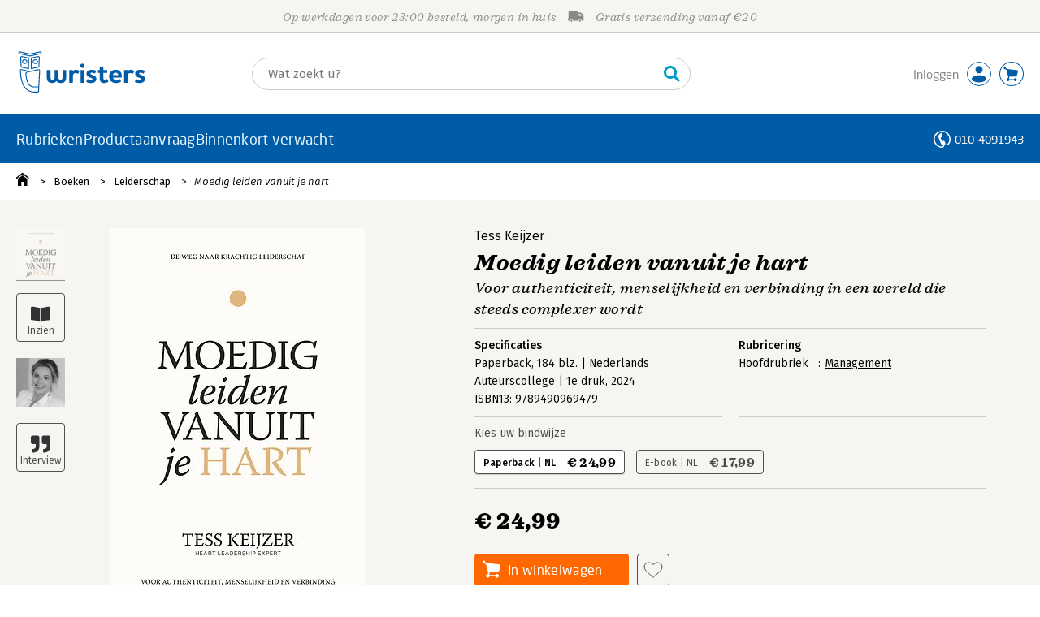

--- FILE ---
content_type: text/html;charset=UTF-8
request_url: https://www.wristers.nl/boek/9789490969479
body_size: 26864
content:
<!DOCTYPE html>
<html lang="nl">
		<head prefix="og: http://ogp.me/ns#">
			<meta charset="utf-8" />
			<meta http-equiv="X-UA-Compatible" content="IE=edge"/>
			<meta name="viewport" content="width=device-width, height=device-height, initial-scale=1.0, minimum-scale=1.0, maximum-scale=5.0" />
			<meta http-equiv="X-UA-TextLayoutMetrics" content="gdi" />
			
			<link rel="dns-prefetch" href="https://i.mgtbk.nl/platform/m4-wristers-00141843" />
			<link rel="preconnect" href="https://i.mgtbk.nl/platform/m4-wristers-00141843" crossorigin/>

						<script nonce="73e64138cc05be48" >const shallowCopy=function(original){if("object"!=typeof original)return;let rv={};for(let k in original)if("function"!=typeof original[k])try{rv[k]=JSON.parse(JSON.stringify(original[k]))}finally{}return rv};window.onerror=function(message,source,lineno,column,error){try{if("string"==typeof message&&message.match(/Object Not Found Matching Id:\d+, MethodName:update/))return!0;const report={error:{message:message,source:source,lineno:lineno,column:column},session:null,navigator:shallowCopy(window.navigator),location:shallowCopy(window.location),screen:{resolution:{w:window.innerWidth,h:window.innerHeight,dpr:window.devicePixelRatio},offset:{x:window.scrollX,y:window.scrollY}},stack:error?error.stack:void 0,raw_error:shallowCopy(error)};report.location.referrer=document.referrer,error&&error.reason&&(report.raw_error.reason=shallowCopy(error.reason)),error&&!error.stack&&error.reason&&error.reason.stack&&(report.stack=error.reason.stack,delete report.raw_error.reason.stack),void 0!==report.raw_error&&delete report.raw_error.stack;const navigatorArrays={plugins:1,mimeTypes:1};for(const v in navigatorArrays)if(window.navigator[v]){report.navigator[v]=[];for(const element of window.navigator[v])report.navigator[v].push(shallowCopy(element))}if(report.navigator.connection=shallowCopy(window.navigator.connection),window.localStorage&&window.localStorage.getItem)try{const header=window.localStorage.getItem("header");header&&"undefined"!==header&&(report.header=JSON.parse(header))}catch(e){window.localStorage.removeItem("header")}const r=new XMLHttpRequest;r.open("POST","/api/an-error-occurred",!0),r.onreadystatechange=function(){4==r.readyState&&200!=r.status&&console.error(r)},r.send(JSON.stringify(report))}catch(metaError){console.error(metaError)}},window.onunhandledrejection=function(e){return window.onerror(String(e.reason||"unhandled promise rejection"))};</script>
			<script nonce="73e64138cc05be48"  data-_csrf="vI8Hqs6qitnkl__cKrP_ zRhTilqovA8OWp09DSRD" data-_do_not_track="">!function(){try{let _tags=document.getElementsByTagName("script");for(const me of _tags)if(null!==me.dataset)for(let k in me.dataset)try{if(window[k]=me.dataset[k],"_canonical"==k){if(-1!=location.href.indexOf("viewkey"))continue;let currentSearch="";try{currentSearch=location.search||""}catch(searchError){console.error("Error accessing location.search:",searchError)}if(""!=location.hash&&"#"!=location.hash){let eltid="";try{eltid=location.hash.substr(1)}catch(hashError){console.error("Error processing location.hash:",hashError)}try{history.replaceState("","",me.dataset[k]+currentSearch+location.hash)}catch(stateError){console.error("Error in history.replaceState:",stateError)}window.setTimeout(function(){try{let elt=document.getElementById(eltid);null!=elt&&elt.scrollIntoView()}catch(scrollError){console.error("Error in scrollIntoView:",scrollError)}},120)}else try{history.replaceState("","",me.dataset[k]+currentSearch)}catch(stateError){console.error("Error in history.replaceState:",stateError)}}}catch(datasetError){console.error("Error processing dataset item:",datasetError)}}catch(error){console.error("Error in data-as-globals.js:",error)}}();</script>
			<script nonce="73e64138cc05be48" >window._initialHeader&&null!=window._initialHeader||(window._initialHeader=null);</script>

			<script type="module" src="https://i.mgtbk.nl/platform/m4-wristers-00141843/dist/js/index.js"></script>
			<script defer="defer" src="https://i.mgtbk.nl/platform/m4-wristers-00141843/dist/js/components/poppro.js"></script>
			<script defer="defer" src="https://i.mgtbk.nl/platform/m4-wristers-00141843/dist/js/swiped-loader.js"></script>

			
			<meta name="apple-mobile-web-app-status-bar-style" content="black" />
			<meta name="theme-color" content="#214B70" />

						<link rel="stylesheet" href="https://i.mgtbk.nl/platform/m4-wristers-00141843/dist/fonts/fonts.css" />
			<link rel="stylesheet" href="https://i.mgtbk.nl/platform/m4-wristers-00141843/dist/css/managementboek.css" />
			<link rel="stylesheet" href="https://i.mgtbk.nl/platform/m4-wristers-00141843/dist/css/pages/boeken_info.css" />
			<link rel="stylesheet" href="https://i.mgtbk.nl/platform/m4-wristers-00141843/dist/css/wristers.css" />

							
				
		
	

	<link rel="preload" as="image" fetchpriority="high" href="https://i.mgtbk.nl/boeken/9789490969479-460x480.jpg?_=none_5" imagesrcset="https://i.mgtbk.nl/boeken/9789490969479-460x480.jpg?_=none_5 460w, https://i.mgtbk.nl/boeken/9789490969479-690x720.jpg?_=none_5 690w, https://i.mgtbk.nl/boeken/9789490969479-920x960.jpg?_=none_5 920w" imagesizes="(max-width: 800px) 150px, 460px"/>

	<link rel="preload" as="script" href="https://i.mgtbk.nl/platform/m4-wristers-00141843/dist/js/index.js" crossorigin/>
	<link rel="preload" as="script" href="https://i.mgtbk.nl/platform/m4-wristers-00141843/dist/js/js-fill-auteurinfo.js" crossorigin/>

	<meta name="description" content="Succes en krachtig leiderschap gaan meer over zijn dan over doen. Maak kennis met het &#039;Hart Leiderschap Model&#039; en haar praktisch toepasbare leiderscha… - Wristers Boekverkopers BV - Onze prijs: 24,99"/>
	<title>Moedig leiden vanuit je hart door Tess Keijzer - Wristers Boekverkopers BV</title>
	<link rel="canonical" href="https://www.managementboek.nl/boek/9789490969479/moedig-leiden-vanuit-je-hart-tess-keijzer"/>
	<script type="module" src="https://i.mgtbk.nl/platform/m4-wristers-00141843/dist/js/js-fill-auteurinfo.js"></script>
	<script nonce="73e64138cc05be48"  data-_ean="9789490969479" data-_csrf="vI8Hqs6qitnkl__cKrP_ zRhTilqovA8OWp09DSRD" data-_canonical="/boek/9789490969479/moedig-leiden-vanuit-je-hart-tess-keijzer">!function(){try{let _tags=document.getElementsByTagName("script");for(const me of _tags)if(null!==me.dataset)for(let k in me.dataset)try{if(window[k]=me.dataset[k],"_canonical"==k){if(-1!=location.href.indexOf("viewkey"))continue;let currentSearch="";try{currentSearch=location.search||""}catch(searchError){console.error("Error accessing location.search:",searchError)}if(""!=location.hash&&"#"!=location.hash){let eltid="";try{eltid=location.hash.substr(1)}catch(hashError){console.error("Error processing location.hash:",hashError)}try{history.replaceState("","",me.dataset[k]+currentSearch+location.hash)}catch(stateError){console.error("Error in history.replaceState:",stateError)}window.setTimeout(function(){try{let elt=document.getElementById(eltid);null!=elt&&elt.scrollIntoView()}catch(scrollError){console.error("Error in scrollIntoView:",scrollError)}},120)}else try{history.replaceState("","",me.dataset[k]+currentSearch)}catch(stateError){console.error("Error in history.replaceState:",stateError)}}}catch(datasetError){console.error("Error processing dataset item:",datasetError)}}catch(error){console.error("Error in data-as-globals.js:",error)}}();</script>

			<meta property="og:url" content="https://www.managementboek.nl/boek/9789490969479/moedig-leiden-vanuit-je-hart-tess-keijzer" />
		<meta property="og:title" content="Moedig leiden vanuit je hart door Tess Keijzer - Wristers Boekverkopers BV" />
		<meta name="image" property="og:image" content="https://i.mgtbk.nl/boeken/9789490969479-460x480.jpg?_=none_5" />
		<meta name="description" property="og:description" content="Succes en krachtig leiderschap gaan meer over zijn dan over doen. Maak kennis met het &#039;Hart Leiderschap Model&#039; en haar praktisch toepasbare leiderscha… - Onze prijs: 24,99">
		<meta property="og:type" content="book">
		<meta property="book:isbn" content="9789490969479">
		<meta property="book:author" content="Tess Keijzer">
		<meta property="book:release_date" content="2024-01-31">

		<meta name="twitter:card" content="summary_large_image">
		<meta name="twitter:title" content="Moedig leiden vanuit je hart door Tess Keijzer - Wristers Boekverkopers BV">
		<meta name="twitter:site" content="@Mgtboeknl">
		<meta name="twitter:description" content="Succes en krachtig leiderschap gaan meer over zijn dan over doen. Maak kennis met het &#039;Hart Leiderschap Model&#039; en haar praktisch toepasbare leiderscha… - Wristers Boekverkopers BV - Onze prijs: 24,99">
		<meta name="twitter:image" content="https://i.mgtbk.nl/boeken/9789490969479460x480.jpg?_=none_5">
	
										<script async src="https://i.mgtbk.nl/platform/m4-wristers-00141843/dist/js/mtm.js"></script>
					</head>

		<body class="niet-herkend -skin-wristers loading boeken_info  niet-eprocurement">
			<script nonce="73e64138cc05be48" >const mediaMatches=window.matchMedia("(max-width: 800px)");mediaMatches.matches&&document.body.classList.add("-mobile-width"),mediaMatches.addEventListener("change",function(d){d.matches?document.body.classList.add("-mobile-width"):document.body.classList.remove("-mobile-width","-mobile-panel-open","-blur-for-panel")});const searchPanelMatches=window.matchMedia("(max-width: 1024px)");function moveFilterNodeTo(to){const ndTo=document.querySelector(to);if(null!==ndTo){const nd=document.querySelector("#mobile-filteren");null!==nd&&ndTo.appendChild(nd)}}searchPanelMatches.matches&&(document.body.classList.add("-mobile-searchpanel"),document.addEventListener("DOMContentLoaded",function(){moveFilterNodeTo("#panels")})),searchPanelMatches.addEventListener("change",function(d){const sorteerknop=document.querySelector("#sorteerknop");null!==sorteerknop&&(sorteerknop.classList.toggle("-panel-disabled",!d.matches),d.matches?(document.body.classList.add("-mobile-searchpanel"),moveFilterNodeTo("#panels")):(document.body.classList.remove("-mobile-searchpanel"),moveFilterNodeTo("#zoeken-kolommen")))}),document.addEventListener("DOMContentLoaded",function(){const sorteerknop=document.querySelector("#sorteerknop");null!==sorteerknop&&sorteerknop.classList.toggle("-panel-disabled",!searchPanelMatches.matches)});</script>

			<div id="page">
									

<header class="page-header ">

		<svg xmlns="http://www.w3.org/2000/svg" xmlns:xlink="http://www.w3.org/1999/xlink"><symbol viewBox="0 0 448 512" id="arrow-left" xmlns="http://www.w3.org/2000/svg"><path d="m229.9 473.899 19.799-19.799c4.686-4.686 4.686-12.284 0-16.971L94.569 282H436c6.627 0 12-5.373 12-12v-28c0-6.627-5.373-12-12-12H94.569l155.13-155.13c4.686-4.686 4.686-12.284 0-16.971L229.9 38.101c-4.686-4.686-12.284-4.686-16.971 0L3.515 247.515c-4.686 4.686-4.686 12.284 0 16.971L212.929 473.9c4.686 4.686 12.284 4.686 16.971-.001"/></symbol><symbol viewBox="0 0 14 14" id="arrow-right"><path d="m5.953 1.09.694-.693a.747.747 0 0 1 1.06 0l6.074 6.072a.747.747 0 0 1 0 1.06l-6.075 6.074a.747.747 0 0 1-1.06 0l-.693-.694a.75.75 0 0 1 .013-1.072L9.73 8.25H.75A.75.75 0 0 1 0 7.5v-1c0-.416.334-.75.75-.75h8.981L5.966 2.163a.745.745 0 0 1-.013-1.072z"/></symbol><symbol viewBox="0 0 30 30" id="avatar" xmlns="http://www.w3.org/2000/svg"><g fill="none" fill-rule="evenodd"><circle cx="15" cy="15" r="14.5" fill="#FFF" stroke="#015CA8"/><path fill="#015CA8" d="M18.158 13.032q1.263-1.279 1.263-3.225t-1.263-3.224Q16.895 5.303 15 5.25q-1.895.054-3.158 1.333t-1.263 3.224 1.263 3.225T15 14.312c1.895 0 2.316-.427 3.158-1.28m3.21 11.135Q18.842 25.447 15 25.5q-3.843-.054-6.369-1.333c-1.587-.803-2.448-1.799-2.602-2.98-.028-.037-.018-.072-.015-.109-.003-.037-.013-.072-.014-.109.183-1.182 1.044-2.176 2.631-2.98q2.526-1.28 6.369-1.333 3.842.054 6.369 1.333c1.587.804 2.447 1.798 2.601 2.98.029.037.019.072.016.11.003.036.013.07.014.108-.184 1.181-1.044 2.177-2.631 2.98z"/></g></symbol><symbol viewBox="0 0 18 18" id="avatar-check" xmlns="http://www.w3.org/2000/svg"><g fill="none" fill-rule="evenodd"><path fill="#015CA8" stroke="#FFF" d="M17 8.75a8.25 8.25 0 1 1-16.5 0 8.25 8.25 0 0 1 16.5 0z"/><path fill="#FFF" d="m7.854 12.854 5.75-5.75a.5.5 0 0 0 0-.708l-.708-.707a.5.5 0 0 0-.707 0L7.5 10.38 5.31 8.19a.5.5 0 0 0-.706 0l-.708.707a.5.5 0 0 0 0 .708l3.25 3.25a.5.5 0 0 0 .708 0z"/></g></symbol><symbol viewBox="0 0 30 30" id="avatar-hover" xmlns="http://www.w3.org/2000/svg"><g fill="none" fill-rule="evenodd"><circle cx="15" cy="15" r="14.5" fill="#015CA8" stroke="#015CA8"/><path fill="#FFF" d="M18.158 13.032q1.263-1.279 1.263-3.225t-1.263-3.224Q16.895 5.303 15 5.25q-1.895.054-3.158 1.333t-1.263 3.224 1.263 3.225T15 14.312c1.895 0 2.316-.427 3.158-1.28m3.21 11.135Q18.842 25.447 15 25.5q-3.843-.054-6.369-1.333c-1.587-.803-2.448-1.799-2.602-2.98-.028-.037-.018-.072-.015-.109-.003-.037-.013-.072-.014-.109.183-1.182 1.044-2.176 2.631-2.98q2.526-1.28 6.369-1.333 3.842.054 6.369 1.333c1.587.804 2.447 1.798 2.601 2.98.029.037.019.072.016.11.003.036.013.07.014.108-.184 1.181-1.044 2.177-2.631 2.98z"/></g></symbol><symbol viewBox="0 0 30 30" id="cart-hover" xmlns="http://www.w3.org/2000/svg"><g fill="none" fill-rule="evenodd"><circle cx="15" cy="15" r="14.5" fill="#015CA8" stroke="#015CA8"/><path fill="#FFF" d="M20.601 18.283c.56 0 1.01-.46 1.01-1.026L23 11.463c0-.567-.452-1.026-1.01-1.026L9.781 9.026q-.106 0-.207.02L8.115 8.013c.009-.058.018-.114.018-.174 0-.739-.59-1.338-1.317-1.338S5.5 7.099 5.5 7.838s.59 1.338 1.316 1.338c.145 0 .281-.03.412-.074l1.586 1.125 1.692 7.03c0 .423.252.784.61.942l-.624 2.106a1.834 1.834 0 0 0-1.717 1.842c0 1.022.816 1.853 1.822 1.853a1.82 1.82 0 0 0 1.704-1.211h5.606A1.82 1.82 0 0 0 19.609 24c1.007 0 1.824-.83 1.824-1.853s-.817-1.852-1.824-1.852a1.82 1.82 0 0 0-1.653 1.082h-5.705a1.8 1.8 0 0 0-.448-.61l.738-2.484z"/></g></symbol><symbol viewBox="0 0 35 35" id="cart-neutral" xmlns="http://www.w3.org/2000/svg"><g fill="none" fill-rule="evenodd" transform="matrix(1.16673 0 0 1.16661 0 .002)"><circle cx="15" cy="15" r="14.5" fill="#fff" stroke="#015CA8"/><path fill="#015CA8" d="M20.601 18.283c.56 0 1.01-.46 1.01-1.026L23 11.463c0-.567-.452-1.026-1.01-1.026L9.781 9.026q-.106 0-.207.02L8.115 8.013c.009-.058.018-.114.018-.174 0-.739-.59-1.338-1.317-1.338S5.5 7.099 5.5 7.838s.59 1.338 1.316 1.338c.145 0 .281-.03.412-.074l1.586 1.125 1.692 7.03c0 .423.252.784.61.942l-.624 2.106a1.834 1.834 0 0 0-1.717 1.842c0 1.022.816 1.853 1.822 1.853a1.82 1.82 0 0 0 1.704-1.211h5.606A1.82 1.82 0 0 0 19.609 24c1.007 0 1.824-.83 1.824-1.853s-.817-1.852-1.824-1.852a1.82 1.82 0 0 0-1.653 1.082h-5.705a1.8 1.8 0 0 0-.448-.61l.738-2.484z"/></g></symbol><symbol viewBox="0 0 448 512" id="check-square" xmlns="http://www.w3.org/2000/svg"><path d="M400 480H48c-26.51 0-48-21.49-48-48V80c0-26.51 21.49-48 48-48h352c26.51 0 48 21.49 48 48v352c0 26.51-21.49 48-48 48m-204.686-98.059 184-184c6.248-6.248 6.248-16.379 0-22.627l-22.627-22.627c-6.248-6.248-16.379-6.249-22.628 0L184 302.745l-70.059-70.059c-6.248-6.248-16.379-6.248-22.628 0l-22.627 22.627c-6.248 6.248-6.248 16.379 0 22.627l104 104c6.249 6.25 16.379 6.25 22.628.001"/></symbol><symbol viewBox="0 0 256 512" id="chevron-right" xmlns="http://www.w3.org/2000/svg"><path d="M24.707 38.101 4.908 57.899c-4.686 4.686-4.686 12.284 0 16.971L185.607 256 4.908 437.13c-4.686 4.686-4.686 12.284 0 16.971L24.707 473.9c4.686 4.686 12.284 4.686 16.971 0l209.414-209.414c4.686-4.686 4.686-12.284 0-16.971L41.678 38.101c-4.687-4.687-12.285-4.687-16.971 0"/></symbol><symbol viewBox="0 0 320 512" id="cross-regular" xmlns="http://www.w3.org/2000/svg"><path d="m207.6 256 107.72-107.72c6.23-6.23 6.23-16.34 0-22.58l-25.03-25.03c-6.23-6.23-16.34-6.23-22.58 0L160 208.4 52.28 100.68c-6.23-6.23-16.34-6.23-22.58 0L4.68 125.7c-6.23 6.23-6.23 16.34 0 22.58L112.4 256 4.68 363.72c-6.23 6.23-6.23 16.34 0 22.58l25.03 25.03c6.23 6.23 16.34 6.23 22.58 0L160 303.6l107.72 107.72c6.23 6.23 16.34 6.23 22.58 0l25.03-25.03c6.23-6.23 6.23-16.34 0-22.58z"/></symbol><symbol viewBox="0 0 19 13" id="delivery-truck" xmlns="http://www.w3.org/2000/svg"><path d="M4.18 10.64a1.14 1.14 0 1 0 0 2.281 1.14 1.14 0 0 0 0-2.28"/><path d="M12.503 4.18c0-.21.17-.38.38-.38h1.483c.097 0 .191.037.261.105l1.54 1.466c.116.11.189.19.189.33 0 .21-.17.38-.38.38h-3.093a.38.38 0 0 1-.38-.38zm5.526.703-2.28-2.37a.76.76 0 0 0-.548-.233h-3.8v-.76A1.52 1.52 0 0 0 9.88 0h-7.6C1.44 0 .76.68.76 1.52v7.6a.76.76 0 0 0-.76.76v1.14c0 .42.34.76.76.76h1.52c0-1.047.853-1.9 1.9-1.9 1.048 0 1.9.853 1.9 1.9h6.081c0-1.047.852-1.9 1.9-1.9s1.9.853 1.9 1.9h1.52c.42 0 .76-.34.76-.76V5.412a.76.76 0 0 0-.212-.528z"/><path d="M14.061 10.64a1.14 1.14 0 1 0 0 2.281 1.14 1.14 0 0 0 0-2.28"/></symbol><symbol viewBox="0 0 16 16" id="home" xmlns="http://www.w3.org/2000/svg"><path d="M15.506 6.128c-.003.083 0 .167 0 .25h.009c-.008.151.002.307-.03.453-.092.399-.439.636-.854.597-.378-.034-.676-.351-.686-.768-.004-.167-.069-.262-.19-.359q-2.716-2.153-5.428-4.31c-.404-.322-.744-.323-1.148-.002a2249 2249 0 0 1-5.454 4.33c-.111.088-.163.174-.166.322-.006.426-.301.753-.684.788-.417.04-.788-.193-.849-.597-.046-.31-.021-.634.003-.95.015-.193.154-.337.306-.458A2765 2765 0 0 1 6.637.42c.711-.564 1.525-.558 2.242.008l6.287 4.994a.83.83 0 0 1 .34.706M1.98 15.379V8.44l.001-.024v-.348a.95.95 0 0 1 .378-.799q2.4-1.959 4.796-3.921c.435-.356.756-.357 1.188-.003q2.4 1.971 4.808 3.93c.25.205.37.45.37.772q-.002 1.767-.002 3.532v3.801a.62.62 0 0 1-.62.62H9.275v-5.074H6.24V16H2.602a.62.62 0 0 1-.62-.62z"/></symbol><symbol viewBox="0 0 43 75" id="jbschild" xmlns="http://www.w3.org/2000/svg"><g fill="none" fill-rule="evenodd"><path fill="#015DA8" d="M39.266 33.05c-.652-.557-1.617-.778-2.507-.573l-.166.037c-1.633.354-14.688 3.177-15.1 3.259l-.111-.02c-.133-.03-1.445-.312-3.247-.701-3.67-.79-10.224-2.203-11.61-2.509l-.275-.063c-.9-.205-1.864.013-2.517.57-.59.504-.877 1.219-.811 2.018l.479 5.285c1.05 14.131 4.94 24.052 11.563 29.489 5.568 4.57 11.907 5.157 16.805 5.157h3.228l.14.001c1.724 0 2.76-.911 2.85-2.518l2.092-37.432c.062-.79-.226-1.498-.813-2"/><path fill="#FFF" d="M35.021 73.325H31.77c-6.624 0-24.22 0-26.681-33.107l-.478-5.293q-.034-.385.23-.607c.182-.157.449-.243.726-.243q.151 0 .3.035l.013-.05c.842.246 3.388.795 11.706 2.586l-1.758.382c-1.911.52-2.863 1.83-2.752 3.804 1.767 23.782 11.083 24.74 17.167 24.74q.41 0 .802-.004l5.633-.003-.381 6.826c-.03.53-.174.96-1.275.934"/><path fill="#FFF" d="m36.755 63.891-5.723.003c-5.788.052-14.537.107-16.268-23.17-.065-1.17.372-1.772 1.469-2.071l20.9-4.543q.145-.032.294-.033l.027.002a1.2 1.2 0 0 1 .412.077 1 1 0 0 1 .293.162q.264.222.23.607z"/><path fill="#015DA8" d="m23.1 32.456.145-21.066 12.827-2.793c.948-.177 1.878.072 2.548.679.606.552.906 1.325.823 2.122l-.771 15.36c-.109 2.192-1.242 2.575-3.085 3.018z"/><path fill="#FFF" d="m24.928 12.735-.12 17.643 10.4-2.233c1.72-.414 1.724-.494 1.772-1.47l.775-15.405a.87.87 0 0 0-.281-.762c-.27-.245-.662-.344-1.077-.268z"/><path fill="#015DA8" d="M31.147 23.046c-2.675 0-4.852-2-4.852-4.46 0-1.259.597-2.47 1.636-3.32l.158-.13 4.127-.886.192.049c2.114.524 3.59 2.287 3.59 4.288 0 2.459-2.178 4.46-4.851 4.46"/><path fill="#FFF" d="M28.864 16.683c-.566.523-.875 1.192-.875 1.904 0 1.537 1.416 2.786 3.158 2.786 1.74 0 3.157-1.25 3.157-2.786 0-1.176-.865-2.23-2.126-2.616z"/><path fill="#015DA8" d="M19.91 32.456 7.445 29.781c-1.863-.448-2.997-.83-3.107-3.024l-.774-15.404c-.079-.752.221-1.525.827-2.077.669-.607 1.6-.855 2.548-.679l12.827 2.793z"/><path fill="#FFF" d="M6.343 10.213c-.303 0-.593.101-.806.295a.84.84 0 0 0-.285.718l.778 15.449c.048.976.052 1.056 1.794 1.475l10.378 2.228-.12-17.643-11.483-2.499a1.5 1.5 0 0 0-.256-.023"/><path fill="#015DA8" d="M11.864 23.046c-2.674 0-4.85-2-4.85-4.46 0-2 1.475-3.763 3.59-4.287l.19-.049 4.127.886.16.13c1.038.85 1.634 2.061 1.634 3.32 0 2.46-2.176 4.46-4.85 4.46"/><path fill="#FFF" d="M10.834 15.971c-1.261.386-2.126 1.44-2.126 2.616 0 1.537 1.415 2.786 3.156 2.786s3.159-1.25 3.159-2.786c0-.712-.31-1.382-.876-1.904z"/><path fill="#015DA8" d="M21.5 9.13c-.05 0-.228-.002-.389-.038L2.017 4.996a2.53 2.53 0 0 1-1.608-1.1 2.5 2.5 0 0 1-.351-1.903A2.51 2.51 0 0 1 1.172.404 2.57 2.57 0 0 1 3.097.058L21.5 4.018 39.9.06a2.56 2.56 0 0 1 1.927.345c.575.366.971.93 1.114 1.59.145.66.02 1.335-.35 1.902s-.94.959-1.608 1.1L21.885 9.093a2 2 0 0 1-.384.036"/><path fill="#FFF" d="M2.556 1.674a.87.87 0 0 0-.467.137.846.846 0 0 0-.257 1.178.86.86 0 0 0 .542.372L21.5 7.457 40.625 3.36a.86.86 0 0 0 .544-.372.844.844 0 0 0-.257-1.178.88.88 0 0 0-.652-.117l-18.375 3.96c-.163.035-.35.038-.384.038-.036 0-.221-.003-.39-.038L2.738 1.693a1 1 0 0 0-.182-.019"/></g></symbol><symbol viewBox="0 0 384 512" id="light-arrow-to-bottom" xmlns="http://www.w3.org/2000/svg"><!--! Font Awesome Pro 6.4.0 by @fontawesome - https://fontawesome.com License - https://fontawesome.com/license (Commercial License) Copyright 2023 Fonticons, Inc.--><path d="M16 480c-8.8 0-16-7.2-16-16s7.2-16 16-16h352c8.8 0 16 7.2 16 16s-7.2 16-16 16zm187.3-100.7c-6.2 6.2-16.4 6.2-22.6 0l-128-128c-6.2-6.2-6.2-16.4 0-22.6s16.4-6.2 22.6 0L176 329.4V48c0-8.8 7.2-16 16-16s16 7.2 16 16v281.4l100.7-100.7c6.2-6.2 16.4-6.2 22.6 0s6.2 16.4 0 22.6z"/></symbol><symbol viewBox="0 0 123 41" id="logo" xmlns="http://www.w3.org/2000/svg"><defs><path id="za" d="M0 0h22.777v40H0z"/></defs><g fill="none" fill-rule="evenodd"><path fill="#015CA8" d="M46.48 26.112c0 1.566-.271 2.727-.841 3.62-.842 1.349-2.335 1.997-4.344 1.997-1.276 0-2.334-.297-3.15-.89-.406-.298-.786-.65-1.058-1.054a5 5 0 0 1-1.059 1.08c-.814.567-1.818.864-3.148.864-2.01 0-3.503-.648-4.371-1.971-.543-.891-.842-2.053-.842-3.646v-6.618c0-.243.19-.405.408-.405h2.769c.217 0 .407.162.407.405v6.509c0 .756.108 1.324.353 1.81.27.513.787.838 1.601.838.923 0 1.52-.433 1.82-1.162.19-.432.27-.946.27-1.566v-6.43c0-.242.163-.404.408-.404h2.769c.217 0 .407.162.407.405v6.429c0 .62.082 1.134.272 1.566.298.73.895 1.162 1.846 1.162.787 0 1.302-.325 1.574-.838.271-.486.353-1.054.353-1.81v-6.51c0-.242.19-.404.407-.404h2.742c.217 0 .407.162.407.405zm6.544-.73v5.672c0 .217-.19.406-.407.406h-2.77a.4.4 0 0 1-.406-.406v-11.56c0-.243.162-.405.407-.405h2.66c.218 0 .408.162.408.405v.73h.081c.733-.865 1.791-1.378 3.04-1.378 1.14 0 2.226.324 3.041 1.026.19.162.245.378.136.568l-1.005 2.133c-.108.216-.38.243-.624.108-.68-.405-1.33-.702-2.199-.702-1.846 0-2.362 1.702-2.362 3.403m7.879-6.293h2.77c.216 0 .406.162.406.405v11.56c0 .216-.19.406-.407.406h-2.769a.4.4 0 0 1-.407-.406v-11.56c0-.243.162-.405.407-.405m-.679-4.14a2.04 2.04 0 0 1 2.063-2.053c1.14 0 2.037.919 2.037 2.052a2.035 2.035 0 0 1-2.037 2.054 2.04 2.04 0 0 1-2.063-2.054m11.818 13.027c0-.594-.489-.81-1.168-1.108-.787-.35-1.737-.647-2.606-1.08-1.33-.648-2.009-1.674-2.009-3.241 0-2.269 1.765-3.7 4.969-3.7 1.981 0 3.23.405 4.207.945.272.135.272.351.163.54l-.977 1.999c-.11.216-.272.243-.489.135-1.086-.594-2.009-.783-2.796-.783-.733 0-1.276.243-1.276.864 0 .54.57.81 1.194 1.053.87.352 1.656.595 2.525 1.027 1.466.702 2.036 1.81 2.036 3.133 0 2.27-1.981 3.97-5.13 3.97-2.254 0-3.53-.485-4.48-1.025-.244-.136-.299-.324-.19-.514l1.004-2.08c.11-.216.3-.27.516-.162 1.086.621 1.9 1 3.068 1 .896 0 1.439-.324 1.439-.973m10.561-1.377c0 .594.081 1.053.271 1.404.217.432.624.649 1.249.649.516 0 1.113-.162 1.764-.676.245-.188.489-.162.57.054l.95 2c.11.188.028.404-.162.539-1.004.703-2.471 1.162-4.072 1.162-1.548 0-2.552-.46-3.176-1.189-.733-.918-.978-2.187-.978-3.457v-5.186h-1.357a.423.423 0 0 1-.408-.433v-1.97a.4.4 0 0 1 .408-.407h1.357v-2.43c0-.243.19-.405.407-.405h2.77c.244 0 .407.162.407.405v2.43h3.42c.244 0 .408.163.408.406v1.971c0 .244-.164.433-.407.433h-3.421zm14.388-2.593c-.027-.649-.217-1.162-.597-1.621-.408-.432-1.06-.729-1.846-.729-.814 0-1.547.27-1.955.729-.38.433-.597 1-.678 1.62h5.076Zm1.195 4.051c.298-.162.515-.108.624.109l.95 1.755c.081.19 0 .405-.19.54-1.004.703-2.85 1.27-4.67 1.27-2.09 0-3.773-.649-4.94-1.81-1.167-1.134-1.819-2.81-1.819-4.78 0-1.864.706-3.431 1.82-4.566 1.058-1.08 2.605-1.728 4.56-1.728 2.253 0 3.828.837 4.805 2.16.895 1.216 1.167 3.053 1.14 4.943 0 .244-.163.405-.407.405h-8.117c.135.703.38 1.216.814 1.648.543.568 1.412.891 2.416.891 1.195 0 2.118-.323 3.014-.837m8.064-2.674v5.672c0 .217-.19.406-.408.406h-2.769a.4.4 0 0 1-.407-.406v-11.56c0-.243.162-.405.407-.405h2.66c.218 0 .408.162.408.405v.73h.08c.734-.865 1.793-1.378 3.041-1.378 1.14 0 2.226.324 3.041 1.026.19.162.244.378.136.568l-1.004 2.133c-.109.216-.38.243-.625.108-.679-.405-1.33-.702-2.2-.702-1.845 0-2.36 1.702-2.36 3.403m12.977 2.593c0-.594-.489-.81-1.168-1.108-.787-.35-1.737-.647-2.606-1.08-1.33-.648-2.009-1.674-2.009-3.241 0-2.269 1.765-3.7 4.969-3.7 1.98 0 3.23.405 4.207.945.272.135.272.351.163.54l-.977 1.999c-.11.216-.272.243-.489.135-1.086-.594-2.009-.783-2.796-.783-.733 0-1.276.243-1.276.864 0 .54.57.81 1.194 1.053.87.352 1.656.595 2.525 1.027 1.466.702 2.036 1.81 2.036 3.133 0 2.27-1.981 3.97-5.13 3.97-2.254 0-3.53-.485-4.48-1.025-.244-.136-.299-.324-.19-.514l1.004-2.08c.109-.216.3-.27.516-.162 1.086.621 1.9 1 3.068 1 .895 0 1.439-.324 1.439-.973"/><g transform="translate(0 1)"><mask id="zb" fill="#fff"><use xlink:href="#za"/></mask><path fill="#015CA8" d="M5.738 8.518c-.668.206-1.126.768-1.126 1.395 0 .82.75 1.486 1.672 1.486.923 0 1.673-.666 1.673-1.486 0-.38-.163-.737-.463-1.016l-1.756-.38Zm.546 3.773c-1.416 0-2.569-1.067-2.569-2.378 0-1.067.782-2.008 1.901-2.287l.102-.026 2.185.473.085.069c.55.453.866 1.1.866 1.77 0 1.312-1.153 2.38-2.57 2.38Zm9.005-3.394c-.3.28-.464.636-.464 1.016 0 .82.75 1.486 1.673 1.486.922 0 1.672-.666 1.672-1.486 0-.627-.458-1.19-1.126-1.395l-1.755.38Zm1.21 3.394c-1.418 0-2.57-1.067-2.57-2.378 0-.672.316-1.318.866-1.771l.084-.07 2.186-.472.101.026c1.12.28 1.901 1.22 1.901 2.287 0 1.311-1.153 2.378-2.569 2.378Zm2.052 26.816h-1.723c-3.509 0-12.83 0-14.133-17.658l-.253-2.823q-.018-.205.122-.323a.6.6 0 0 1 .384-.13q.08 0 .16.019l.006-.027c.446.131 1.795.424 6.2 1.38l-.93.203c-1.013.278-1.517.976-1.458 2.029.936 12.684 5.87 13.194 9.093 13.194q.218 0 .425-.002l2.984-.001-.202 3.64c-.016.283-.093.513-.675.499m.918-5.032-3.032.002c-3.065.027-7.7.057-8.617-12.357-.034-.625.198-.946.778-1.105l11.07-2.423a.7.7 0 0 1 .157-.018l.014.002a.65.65 0 0 1 .374.127.36.36 0 0 1 .122.323l-.866 15.45Zm1.33-16.448c-.345-.297-.856-.415-1.328-.306l-.088.02c-.865.188-7.78 1.694-7.998 1.738l-.06-.01-1.719-.375c-1.944-.421-5.416-1.175-6.15-1.338l-.146-.033c-.476-.11-.987.007-1.333.304a1.25 1.25 0 0 0-.43 1.076l.254 2.818c.556 7.537 2.617 12.828 6.125 15.728 2.95 2.438 6.307 2.75 8.902 2.75h1.71l.074.001c.913 0 1.462-.486 1.51-1.343l1.108-19.964c.032-.42-.12-.799-.43-1.066ZM13.204 6.792l-.064 9.41 5.51-1.192c.91-.22.912-.263.938-.783l.41-8.217a.47.47 0 0 0-.148-.406.66.66 0 0 0-.57-.143zm-.968 10.518.077-11.235 6.794-1.49c.502-.094.995.038 1.35.362.32.294.48.707.436 1.132l-.409 8.192c-.057 1.17-.658 1.373-1.634 1.61zM3.36 5.447a.63.63 0 0 0-.427.157.45.45 0 0 0-.151.383l.412 8.24c.026.52.028.563.95.786l5.498 1.188-.064-9.409L3.495 5.46a1 1 0 0 0-.135-.012Zm7.186 11.863-6.602-1.427c-.988-.239-1.588-.443-1.646-1.613l-.41-8.215a1.33 1.33 0 0 1 .438-1.108c.354-.324.847-.456 1.35-.362l6.794 1.49zM1.354.893a.46.46 0 0 0-.446.358.454.454 0 0 0 .35.541l10.13 2.185L21.52 1.792a.46.46 0 0 0 .35-.54.454.454 0 0 0-.544-.349l-9.733 2.112a1.1 1.1 0 0 1-.41 0L1.45.903a.5.5 0 0 0-.096-.01m10.035 3.976c-.027 0-.121-.001-.206-.02L1.068 2.665a1.34 1.34 0 0 1-.852-.587A1.34 1.34 0 0 1 .62.216 1.35 1.35 0 0 1 1.64.03l9.748 2.112L21.135.031a1.35 1.35 0 0 1 1.02.185c.305.194.515.496.59.847a1.344 1.344 0 0 1-1.037 1.602L11.592 4.85a1 1 0 0 1-.203.019" mask="url(#zb)"/></g><text fill="#888" font-family="FiraSans-Bold, Fira Sans" font-size="9" font-weight="bold" letter-spacing=".2">

</text></g></symbol><symbol viewBox="0 0 21 21" id="phone" xmlns="http://www.w3.org/2000/svg"><path fill="#fff" fill-rule="evenodd" d="M10.5 0c2.9 0 5.525 1.177 7.425 3.079A10.5 10.5 0 0 1 21 10.51c0 2.883-1.16 5.494-3.036 7.393-.784.17-1.283-.286-1.017-1.147a8.96 8.96 0 0 0 2.525-6.246 8.96 8.96 0 0 0-2.628-6.35A8.94 8.94 0 0 0 10.5 1.53a8.94 8.94 0 0 0-6.344 2.63 8.96 8.96 0 0 0-2.628 6.35 8.96 8.96 0 0 0 2.628 6.351 8.97 8.97 0 0 0 3.812 2.268 9.4 9.4 0 0 0 2.036.349q.514-.019.901-.203a1.54 1.54 0 0 0 .84-.99c.103-.355.112-.78.012-1.261a12 12 0 0 1-2.22-.348c-2.139-4.469-2.653-5.885-3.885-10.684 1.04-1.433 2.317-2.628 3.994-3.43a9 9 0 0 1 1.515 4.453c-.664.58-1.583 1.036-2.565 1.376l1.655 4.554c.97-.372 1.967-.614 2.849-.598a9 9 0 0 1 1.697 4.386q-.752.194-1.494.263a4 4 0 0 1-.095 1.681c-.13.45-.342.847-.625 1.18-.284.333-.64.602-1.057.797-1.259.593-2.712.32-3.996-.06a10.5 10.5 0 0 1-4.455-2.65A10.49 10.49 0 0 1 0 10.51c0-2.9 1.176-5.529 3.075-7.43A10.46 10.46 0 0 1 10.5 0"/></symbol><symbol viewBox="0 0 30 30" id="social-facebook" xmlns="http://www.w3.org/2000/svg"><rect width="30" height="30" fill="#015CA8" rx="4"/><path fill="#FFF" d="M23.003 7.97v14.238c0 .49-.397.883-.882.883h-4.08v-6.195h2.079l.31-2.415h-2.393v-1.544c0-.7.193-1.175 1.197-1.175h1.279V9.6a17 17 0 0 0-1.865-.096c-1.844 0-3.109 1.125-3.109 3.194v1.783h-2.086v2.415h2.086v6.199H7.88a.884.884 0 0 1-.882-.883V7.971c0-.486.397-.883.882-.883h14.238c.49 0 .886.397.886.883z"/></symbol><symbol viewBox="0 0 30 30" id="social-instagram" xmlns="http://www.w3.org/2000/svg"><rect width="30" height="30" fill="#015CA8" rx="4"/><path fill="#FFF" d="M15.004 10.983a4.1 4.1 0 0 1 4.105 4.105 4.1 4.1 0 0 1-4.105 4.105 4.1 4.1 0 0 1-4.106-4.105 4.1 4.1 0 0 1 4.106-4.105m0 6.774a2.674 2.674 0 0 0 2.668-2.67 2.67 2.67 0 0 0-2.668-2.668 2.67 2.67 0 0 0-2.67 2.669 2.674 2.674 0 0 0 2.67 2.669m5.23-6.942a.955.955 0 0 1-.957.957.958.958 0 1 1 .957-.957m2.719.972c.075 1.322.075 5.28 0 6.602-.064 1.283-.357 2.419-1.293 3.355-.936.94-2.073 1.233-3.355 1.293-1.322.075-5.284.075-6.606 0-1.283-.064-2.415-.357-3.355-1.293s-1.233-2.072-1.293-3.355c-.075-1.322-.075-5.284 0-6.606.064-1.283.353-2.419 1.293-3.355s2.076-1.229 3.355-1.29c1.322-.075 5.284-.075 6.606 0 1.282.065 2.419.358 3.355 1.294.94.936 1.232 2.072 1.293 3.355m-1.708 8.02c.418-1.05.322-3.554.322-4.72 0-1.164.096-3.665-.322-4.719a2.7 2.7 0 0 0-1.522-1.522c-1.05-.414-3.555-.321-4.72-.321s-3.665-.097-4.72.321a2.7 2.7 0 0 0-1.521 1.522c-.415 1.05-.322 3.555-.322 4.72s-.096 3.666.322 4.72a2.7 2.7 0 0 0 1.522 1.522c1.05.414 3.555.321 4.72.321s3.665.097 4.72-.321a2.7 2.7 0 0 0 1.521-1.522z"/></symbol><symbol viewBox="0 0 30 30" id="social-linkedin" xmlns="http://www.w3.org/2000/svg"><rect width="30" height="30" fill="#015CA8" rx="4"/><path fill="#FFF" d="M10.58 21.951H7.26V11.265h3.319zM8.919 9.807c-1.061 0-1.922-.879-1.922-1.94a1.923 1.923 0 0 1 3.844 0c0 1.061-.861 1.94-1.922 1.94m14.084 12.144h-3.315V16.75c0-1.24-.025-2.83-1.725-2.83-1.725 0-1.99 1.348-1.99 2.74v5.292h-3.315V11.265h3.183v1.458h.046c.443-.84 1.526-1.726 3.14-1.726 3.359 0 3.976 2.212 3.976 5.084z"/></symbol><symbol viewBox="0 0 41 41" id="social-twitter" xmlns="http://www.w3.org/2000/svg"><g fill="none" fill-rule="nonzero"><path fill="#015CA8" d="M5.857 0A5.863 5.863 0 0 0 0 5.857v29.286A5.863 5.863 0 0 0 5.857 41h29.286A5.863 5.863 0 0 0 41 35.143V5.857A5.863 5.863 0 0 0 35.143 0z"/><path fill="#FFF" d="m33.047 7.688-9.5 10.854 11.175 14.77h-8.75l-6.845-8.96-7.843 8.96H6.937L17.096 21.7 6.379 7.687h8.969l6.195 8.191 7.157-8.19z"/><path fill="#015CA8" d="M29.588 30.713 14.038 10.15h-2.59l15.724 20.564h2.407z"/></g></symbol><symbol viewBox="0 0 30 30" id="social-youtube" xmlns="http://www.w3.org/2000/svg"><rect width="30" height="30" fill="#015CA8" rx="4"/><path fill="#FFF" d="M24.348 10.378c.408 1.532.408 4.727.408 4.727s0 3.196-.408 4.727a2.42 2.42 0 0 1-1.725 1.709c-1.521.41-7.623.41-7.623.41s-6.102 0-7.623-.41a2.42 2.42 0 0 1-1.725-1.709c-.408-1.531-.408-4.727-.408-4.727s0-3.195.408-4.727a2.45 2.45 0 0 1 1.725-1.736c1.521-.41 7.623-.41 7.623-.41s6.102 0 7.623.41c.84.226 1.5.891 1.725 1.736m-11.344 7.629 5.1-2.902-5.1-2.9z"/></symbol><symbol viewBox="0 0 448 512" id="solid-arrow-left" xmlns="http://www.w3.org/2000/svg"><path d="m257.5 445.1-22.2 22.2c-9.4 9.4-24.6 9.4-33.9 0L7 273c-9.4-9.4-9.4-24.6 0-33.9L201.4 44.7c9.4-9.4 24.6-9.4 33.9 0l22.2 22.2c9.5 9.5 9.3 25-.4 34.3L136.6 216H424c13.3 0 24 10.7 24 24v32c0 13.3-10.7 24-24 24H136.6l120.5 114.8c9.8 9.3 10 24.8.4 34.3"/></symbol><symbol viewBox="0 0 352 512" id="times" xmlns="http://www.w3.org/2000/svg"><path d="m242.72 256 100.07-100.07c12.28-12.28 12.28-32.19 0-44.48l-22.24-22.24c-12.28-12.28-32.19-12.28-44.48 0L176 189.28 75.93 89.21c-12.28-12.28-32.19-12.28-44.48 0L9.21 111.45c-12.28 12.28-12.28 32.19 0 44.48L109.28 256 9.21 356.07c-12.28 12.28-12.28 32.19 0 44.48l22.24 22.24c12.28 12.28 32.2 12.28 44.48 0L176 322.72l100.07 100.07c12.28 12.28 32.2 12.28 44.48 0l22.24-22.24c12.28-12.28 12.28-32.19 0-44.48z"/></symbol><symbol viewBox="0 0 16 14" id="tw" xmlns="http://www.w3.org/2000/svg"><path fill="#1E1E1E" d="M7.962 0 0 4.597v9.216h15.924V4.597z"/><path fill="#BDEA18" d="m15.074 5.579-6.687 3.86v3.524h6.687z"/><path fill="#FC3F4D" d="M.85 12.963h6.687V9.439L.85 5.58z"/><path fill="#FFF" d="m1.276 4.843 6.686 3.86 6.687-3.86L7.962.98z"/></symbol><symbol viewBox="0 0 30 30" id="wishlist" xmlns="http://www.w3.org/2000/svg"><g fill="none" fill-rule="evenodd"><circle cx="15" cy="15" r="14.5" fill="#FFF" stroke="#015CA8"/><path fill="#015CA8" d="M15 24a.61.61 0 0 1-.442-.188l-6.268-6.27C8.21 17.469 6 15.375 6 12.875 6 9.823 7.798 8 10.801 8 12.56 8 14.206 9.438 15 10.25 15.794 9.437 17.44 8 19.199 8 22.202 8 24 9.823 24 12.875c0 2.5-2.21 4.594-2.3 4.688l-6.258 6.25A.61.61 0 0 1 15 24"/></g></symbol><symbol viewBox="0 0 30 30" id="wishlist-hover" xmlns="http://www.w3.org/2000/svg"><g fill="none" fill-rule="evenodd"><circle cx="15" cy="15" r="15" fill="#015CA8"/><path fill="#FFF" d="M15 24a.61.61 0 0 1-.442-.188l-6.268-6.27C8.21 17.469 6 15.375 6 12.875 6 9.823 7.798 8 10.801 8 12.56 8 14.206 9.438 15 10.25 15.794 9.437 17.44 8 19.199 8 22.202 8 24 9.823 24 12.875c0 2.5-2.21 4.594-2.3 4.688l-6.258 6.25A.61.61 0 0 1 15 24"/></g></symbol></svg>

	<div class="page-top">
		<i>Op werkdagen voor 23:00 besteld, morgen in huis</i>
		<svg class="truck _hide-mobile"><use xlink:href="#delivery-truck"/></svg>
		<i class="_hide-mobile">Gratis verzending vanaf €20</i>
		<span id="w"></span>
	</div>

		<div class="searchbar">
		<div class="container">
							<div class="searchbar-logo">
		<a href="/"><svg class="logo"><use xlink:href="#logo" fill="#214B70" /></svg></a>
	</div>

										<div class="search-container">
						<div class="searchbar-input">
		<div class="container">
			<input type="text" class="-js-primary-search-trigger" name="-js-primary-search-trigger" placeholder="Wat zoekt u?" data-zoekcat="/zoeken" />
			<button></button>
			<span class="search-text-border"></span>
		</div>
	</div>
				</div>
			
			<div class="searchbar-account -loading">
								<div class="name -js-username"><span>-</span></div>
				<div class="inloggen"><span>Inloggen</span></div>

								<div class="avatar -js-panel-trigger" rel="accountmenu">
					<svg class="-normal"><use xlink:href="#avatar"/></svg>
					<svg class="-hover"><use xlink:href="#avatar-hover"/></svg>
					<svg class="check"><use xlink:href="#avatar-check"/></svg>
					<span></span>

											<div id="accountmenu" class="accountmenu-container mobile-panel -top">
							<div class="overlay"></div>
							<div class="container">
								<div class="accountheader">
									<div class="avatar -js-panel-trigger" rel="accountmenu">
										<svg class="-normal"><use xlink:href="#avatar"/></svg>
										<svg class="-hover"><use xlink:href="#avatar-hover"/></svg>
										<svg class="check"><use xlink:href="#avatar-check"/></svg>
									</div>

									<b class="name -js-username -mobile">--</b>
									<b class="inloggen">Inloggen</b>
									<div class="-js-panel-close" rel="accountmenu"><svg class="-js-close-notification close"><use xlink:href="#times"/></svg></div>
								</div>
								<div class="accountmenu">
									<ul>
											<li class="account-dashboard"><i></i><a  rel="nofollow" href="/uwaccount">accountoverzicht</a></li>

	<li class="account-bestellingen"><i></i><a  rel="nofollow" href="/uwaccount/bestellingen?page=1">bestellingen</a></li>
	<li class="account-facturen"><i></i><a  rel="nofollow" href="/uwaccount/facturen">facturen betalen</a></li>
	<li class="account-downloadcentrum"><i></i><a  rel="nofollow" href="/uwaccount/downloadcentrum">downloadcentrum</a></li>

	<li class="account-accountgegevens"><i></i><a  rel="nofollow" href="/uwaccount/adres">gegevens</a></li>

	<li class="account-financieel"><i></i><a  rel="nofollow" href="/uwaccount/financieel">financieel</a></li>

	<li class="account-inloggen"><i></i><a rel="nofollow" href="/login">inloggen</a></li>
	<li class="account-uitloggen"><i></i><a rel="nofollow" href="/login?logout=1&amp;continue=%2F">uitloggen</a></li>
									</ul>
								</div>
							</div>
						</div>
									</div>

				<div class="wishlist -js-wishlist" rel="verlanglijst" >
					<svg class="-normal"><use xlink:href="#wishlist"/></svg>
					<svg class="-hover"><use xlink:href="#wishlist-hover"/></svg>
					<u></u>
				</div>

													<div class="cart -js-cart-trigger" >
						<svg class="-normal"><use xlink:href="#cart-neutral"/></svg>
						<svg class="-hover"><use xlink:href="#cart-hover"/></svg>
						<u></u>

												<div id="cart" class="cart-container -top">
							<div class="container">
								<h4>Uw winkelwagen</h4>
								<div class="contents">
									<div class="cover"></div>
									<div class="info"></div>
								</div>
								<div class="buttons">
									<div class="border"></div>
									<a class="butters -js-cart-winkelwagen -lightblue -fullwidth" href="/checkout/winkelwagen">Naar winkelwagen</a>
									<a class="butters -js-verder-winkelen -transparent -minishadow -fullwidth" href="#">Verder winkelen</a>
								</div>
							</div>
						</div>
						<div class="overlay"></div>
											</div>
				
			</div>
		</div>
	</div>

					<div class="navbar -for-mobile" >
			<div class="container">
				<div class="menu">
					<div class="hamburger hamburger--squeeze">
						<span class="hamburger-box">
							<span class="hamburger-inner"></span>
						</span>
					</div>
				</div>
				<div class="search-container">
						<div class="searchbar-input">
		<div class="container">
			<input type="text" class="-js-primary-search-trigger" name="-js-primary-search-trigger" placeholder="Wat zoekt u?" data-zoekcat="/zoeken" />
			<button></button>
			<span class="search-text-border"></span>
		</div>
	</div>

				</div>
			</div>
		</div>
		
				<div class="navbar -for-desktop" >
			<div class="container">
				<div class="navbar-menu">	<!-- MENU -->
	

	<div class="popup-containers">
		<div class="overlay -js-popup-overlay"></div>
		<div id="niet-gevonden-formulier" class="popup nietgevonden">
			<svg class="close -js-notification-close"></svg>
			<h6><span class="_hide-mobile">Boek niet gevonden?</span> Wij gaan voor u op zoek!</h6>
			<div class="response-message"></div>
			<form id="nietgevondenForm">
				<div>

					<div class="-voorletters-en-achternaam">
									<div class="input-text-container -label-above text-voorletters_ngf">
		<div class="container">
			<input id="voorletters_ngf" name="voorletters_ngf" value="" type="text" data-message="" autocomplete="given-name"  class=""  placeholder=""  />
			<label for="voorletters_ngf">Voorletters</label>
			<span class="input-text-border"></span>
			<span class="icon-valid"></span>
						<span class="icon-reset"></span>
						<span class="icon-saving"></span>
			<span class="input-text-message"></span>
		</div>
	</div>

									<div class="input-text-container -label-above text-achternaam_ngf">
		<div class="container">
			<input id="achternaam_ngf" name="achternaam_ngf" value="" type="text" data-message="" autocomplete="family-name"  class=""  placeholder=""  />
			<label for="achternaam_ngf">Achternaam</label>
			<span class="input-text-border"></span>
			<span class="icon-valid"></span>
						<span class="icon-reset"></span>
						<span class="icon-saving"></span>
			<span class="input-text-message"></span>
		</div>
	</div>

					</div>

					<input type="hidden" id="extracheck" />

					<div class="-email">
									<div class="input-text-container -label-above text-email_ngf">
		<div class="container">
			<input id="email_ngf" name="email_ngf" value="" type="text" data-message="" autocomplete="email"  class=""  placeholder=""  />
			<label for="email_ngf">Uw e-mailadres</label>
			<span class="input-text-border"></span>
			<span class="icon-valid"></span>
						<span class="icon-reset"></span>
						<span class="icon-saving"></span>
			<span class="input-text-message"></span>
		</div>
	</div>

					</div>

					<div class="-tel">
									<div class="input-text-container -label-above text-telefoonnummer_ngf">
		<div class="container">
			<input id="telefoonnummer_ngf" name="telefoonnummer_ngf" value="+31" type="text" data-message="" autocomplete="tel"  class=""  placeholder=""  />
			<label for="telefoonnummer_ngf">Telefoonnummer</label>
			<span class="input-text-border"></span>
			<span class="icon-valid"></span>
						<span class="icon-reset"></span>
						<span class="icon-saving"></span>
			<span class="input-text-message"></span>
		</div>
	</div>

					</div>

					<div class="sep -no-craptop">
						Vul onderstaand formulier zo volledig mogelijk in, dan gaan wij voor u op zoek.
					</div>

					<div class="sep -craptop">
						Vul onderstaand formulier zo volledig mogelijk in.
					</div>


					<div class="-field">
									<div class="input-text-container -label-above text-isbn_ngf">
		<div class="container">
			<input id="isbn_ngf" name="isbn_ngf" value="" type="text" data-message="" autocomplete=""  class=""  placeholder=""  />
			<label for="isbn_ngf">ISBN/EAN</label>
			<span class="input-text-border"></span>
			<span class="icon-valid"></span>
						<span class="icon-reset"></span>
						<span class="icon-saving"></span>
			<span class="input-text-message"></span>
		</div>
	</div>

					</div>

					<div class="-field">
									<div class="input-text-container -label-above text-titel_ngf">
		<div class="container">
			<input id="titel_ngf" name="titel_ngf" value="" type="text" data-message="" autocomplete=""  class=""  placeholder=""  />
			<label for="titel_ngf">Auteur + Titel</label>
			<span class="input-text-border"></span>
			<span class="icon-valid"></span>
						<span class="icon-reset"></span>
						<span class="icon-saving"></span>
			<span class="input-text-message"></span>
		</div>
	</div>

					</div>

					
					<div class="-field">
									<div class="input-text-container -label-above text-uitgever_ngf">
		<div class="container">
			<input id="uitgever_ngf" name="uitgever_ngf" value="" type="text" data-message="" autocomplete=""  class=""  placeholder=""  />
			<label for="uitgever_ngf">Uitgever</label>
			<span class="input-text-border"></span>
			<span class="icon-valid"></span>
						<span class="icon-reset"></span>
						<span class="icon-saving"></span>
			<span class="input-text-message"></span>
		</div>
	</div>

					</div>

					<div class="-field -ngf-opmerkingen">
							<div class="input-textarea-container textarea-opmerkingen_ngf">
		<div class="container">
			<textarea id="opmerkingen_ngf" name="opmerkingen_ngf" data-message="" autocomplete=""  class="" placeholder="Uw vraag of opmerking"></textarea>
			<label for="opmerkingen_ngf"></label>
			<span class="input-textarea-border"></span>
			<span class="icon-valid"></span>
			<span class="icon-reset"></span>
			<span class="icon-saving"></span>
			<span class="input-textarea-message"></span>
		</div>
	</div>

					</div>

				<div class="-buttons">
					<div class=""><button type="button" disabled="disabled" class="butters -i50 -blue -js-nietgevonden-versturen">Versturen</button></div>
					<div class=""><button type="button" class="butters -i50 -transparent -js-close">Annuleren</button></div>
				</div>

			<input type="hidden" id="klantid"/>
			<input type="hidden" id="formulier_open_tijd" value=""/>
			</div>
		</form>
	</div>
</div>


<div class="page-mainmenu-container">
	<nav class="page-mainmenu">

		<span class="entry menu-boeken" aria-haspopup="true">
			<b>
				<span>Rubrieken</span>
				<span></span>
			</b>

			<div class="submenu-container">
				<div class="submenu-top-cta">
					<div><a href="/zoeken">Alle boeken</a></div>
				</div>

				<div class="submenu" rel="boeken">
					<ul>
						<li><a href="/zoeken/rubriekalg:cadeauboeken/taalvermelding:nederlands?q=&sort=score">Cadeauboeken</a></li>
						<li><a href="/zoeken/rubriekalg:computer-en-informatica/taalvermelding:nederlands?q=&sort=score">Computer &amp; Informatica</a></li>
						<li><a href="/zoeken/rubriekalg:economie/taalvermelding:nederlands?q=&sort=score">Economie</a></li>
						<li><a href="/zoeken/rubriekalg:filosofie/taalvermelding:nederlands?q=&sort=score">Filosofie</a></li>
						<li><a href="/zoeken/rubriekalg:flora-en-fauna/taalvermelding:nederlands?q=&sort=score">Flora en fauna</a></li>
						<li><a href="/zoeken/rubriekalg:geneeskunde/taalvermelding:nederlands?q=&sort=score">Geneeskunde</a></li>
						<li><a href="/zoeken/rubriekalg:geschiedenis/taalvermelding:nederlands?q=&sort=score">Geschiedenis</a></li>
						<li><a href="/zoeken/rubriekalg:gezondheid/taalvermelding:nederlands?q=&sort=score">Gezondheid</a></li>
						<li><a href="/zoeken/rubriekalg:jeugd/taalvermelding:nederlands?q=&sort=score">Jeugd</a></li>
					</ul>
					<ul>
						<li><a href="/zoeken/rubriekalg:koken-en-eten/taalvermelding:nederlands?q=&sort=score">Koken en eten</a></li>
						<li><a href="/zoeken/rubriekalg:kunst-en-cultuur/taalvermelding:nederlands?q=&sort=score">Kunst en cultuur</a></li>
						<li><a href="/zoeken/rubriekalg:literatuur-en-romans/taalvermelding:nederlands?q=&sort=score">Literatuur en romans</a></li>
						<li><a href="/zoeken/rubriekalg:management/taalvermelding:nederlands?q=&sort=score">Management</a></li>
						<li><a href="/zoeken/rubriekalg:mens-en-maatschappij/taalvermelding:nederlands?q=&sort=score">Mens en maatschappij</a></li>
						<li><a href="/zoeken/rubriekalg:naslagwerken/taalvermelding:nederlands?q=&sort=score">Naslagwerken</a></li>
						<li><a href="/zoeken/rubriekalg:non-fictie-informatief-professioneel/taalvermelding:nederlands?q=&sort=score">Non-fictie informatief/professioneel</a></li>
						<li><a href="/zoeken/rubriekalg:paramedisch/taalvermelding:nederlands?q=&sort=score">Paramedisch</a></li>
						<li><a href="/zoeken/rubriekalg:psychologie/taalvermelding:nederlands?q=&sort=score">Psychologie</a></li>
					</ul>
					<ul>
						<li><a href="/zoeken/rubriekalg:reizen/taalvermelding:nederlands?q=&sort=score">Reizen</a></li>
						<li><a href="/zoeken/rubriekalg:religie/taalvermelding:nederlands?q=&sort=score">Religie</a></li>
						<li><a href="/zoeken/rubriekalg:schoolboeken/taalvermelding:nederlands?q=&sort=score">Schoolboeken</a></li>
						<li><a href="/zoeken/rubriekalg:spiritualiteit/taalvermelding:nederlands?q=&sort=score">Spiritualiteit</a></li>
						<li><a href="/zoeken/rubriekalg:sport-hobby-lifestyle/taalvermelding:nederlands?q=&sort=score">Sport, hobby, lifestyle</a></li>
						<li><a href="/zoeken/rubriekalg:thrillers-en-spanning/taalvermelding:nederlands?q=&sort=score">Thrillers en spanning</a></li>
						<li><a href="/zoeken/rubriekalg:wetenschap-en-techniek/taalvermelding:nederlands?q=&sort=score">Wetenschap en techniek</a></li>
						<li><a href="/zoeken/rubriekalg:woordenboeken-en-taal/taalvermelding:nederlands?q=&sort=score">Woordenboeken en taal</a></li>
					</ul>
				</div>

				<i class="-close"></i>
			</div>
		</span>

		<span class="entrywithoutoverlay menu-productaanvraag" aria-haspopup="false">
			<b>
				<span><a href="#" class="-js-trigger-popup" rel="nietgevonden">Productaanvraag</a></span>
				<span></span>
			</b>
		</span>

		<span class="entrywithoutoverlay menu-verwacht" aria-haspopup="false">
			<b>
				<span><a href="/zoeken/extra:verwacht?q=&sort=datum-oplopend" class="-js-trigger-popup">Binnenkort verwacht</a></span>
				<span></span>
			</b>
		</span>

		<span class="entrywithoutoverlay menu-helpfunctie -hidden" aria-haspopup="false">
			<b>
				<span><a href="/klantenservice/bestellen/helpfunctie">Helpfunctie</a></span>
				<span></span>
			</b>
		</span>

		<span class="entry menu-attenderingen -hidden" aria-haspopup="true">
			<b>
				<span>Attenderingen</span>
				<span></span>
			</b>

			<div class="submenu-container">
				<div class="submenu-top-cta">
					<div><a href="/uwaccount/attenderingen/recht-op-u-af">Attenderingen instellen</a></div>
				</div>

				<div class="submenu" rel="attenderingen">
					<div class="submenu-flex">
						<ul class="menu-rubriek">
							<li><strong>Algemeen</strong></li>
							<li class="-line">
								<ul>
									<li class="-heeft-recht-op-u-af -hidden"><a href="/bestellijst/Recht-op-u-af">Recht op u af</a></li>
									<li class="-heeft-attenderingen -hidden"><a href="/attendering/juridisch">Juridische attendering</a></li>
									<li class="-heeft-attenderingen -hidden"><a href="/attendering/hiaten">Hiatensignalering juridisch</a></li>
									<li class="-heeft-attenderingen -hidden"><a href="/attendering/serie">Seriesignalering</a></li>
									<li class="-heeft-attenderingen -hidden"><a href="/attendering/herdruk">Herdruksignalering</a></li>
									<li class="-heeft-attenderingen -hidden"><a href="/attendering/internationaal">Internationaal</a></li>
								</ul>
							</li>
						</ul>

						<ul class='-toon-voor-overheid'>
							<li><strong>Aanbevolen per ministerie</strong></li>

							<li class='-line'>
								<ul class="menu-attenderingen">
									<li><a href="/ministerie/algemenezaken">Algemene Zaken</a></li>
									<li><a href="/ministerie/binnenlandsezaken">Binnenlandse Zaken en Koninkrijksrelaties</a></li>
									<li><a href="/ministerie/buitenlandsezaken">Buitenlandse Zaken</a></li>
									<li><a href="/ministerie/defensie">Defensie</a></li>
									<li><a href="/ministerie/economischezaken">Economische Zaken en Klimaat</a></li>
									<li><a href="/ministerie/financien">Financiën</a></li>
									<li><a href="/ministerie/infrastructuur">Infrastructuur en Waterstaat</a></li>
								</ul>
								<ul class="menu-attenderingen">
									<li><a href="/ministerie/justitie">Justitie en Veiligheid</a></li>
									<li><a href="/ministerie/landbouw">Landbouw, Natuur en Voedselkwaliteit</a></li>
									<li><a href="/ministerie/onderwijs">Onderwijs, Cultuur en Wetenschap</a></li>
									<li><a href="/ministerie/politie">Nationale Politie</a></li>
									<li><a href="/ministerie/socialezaken">Sociale Zaken en Werkgelegenheid</a></li>
									<li><a href="/ministerie/volksgezondheid">Volksgezondheid, Welzijn en Sport</a></li>
								</ul>
							</li>
						</ul>
					</div>
				</div>
				<i class="-close"></i>
			</div>
		</span>

		<span class="entry menu-periodieken -hidden" aria-haspopup="true">
			<b><span>Abonnementen</span><span></span></b>

			<div class="submenu-container">
				<div class="submenu-top-cta">
					<div><a href="/zoeken/cat:periodieken">Abonnementencatalogus</a></div>
				</div>

				<div class="submenu" rel="periodieken">
					<div class="submenu-flex">
						<ul class="menu-rubrieken">
							<li><strong>Algemeen</strong></li>
							<li class="-line">
								<ul>
									<li><a href="/uwaccount/periodieken_overzicht">Uw abonnementen</a></li>
																		<li><a href="/uwaccount/periodieken_overzicht/verlengen_opzeggen">Verlengen / opzeggen</a></li>
									<li><a href="/uwaccount/periodieken_overzicht/claims">Openstaande claims</a></li>
									<li><a href="/uwaccount/periodieken_overzicht/bibliografischewijzigingen">Bibliografische wijzigingen</a></li>
									<li><a href="/uwaccount/periodieken_overzicht">Abonnementshouders</a></li>
									<li><a href="/uwaccount/periodieken_overzicht">Afleveradressen</a></li>
									<li><a href="/uwaccount/periodieken_overzicht">Referenties</a></li>
									<li><a href="/uwaccount/periodieken_overzicht?notities=on&submit=submit">Notities</a></li>
								</ul>
							</li>
						</ul>

						<ul class='-toon-voor-overheid'>
							<li><strong>Aanbevolen per ministerie</strong></li>

							<li class='-line'>
								<ul class="menu-attenderingen">
									<li><a href="/zoeken/cat:periodieken/ministeries:algemene-zaken">Algemene Zaken</a></li>
									<li><a href="/zoeken/cat:periodieken/ministeries:binnenlandse-zaken-en-koninkrijksrelaties">Binnenlandse Zaken en Koninkrijksrelaties</a></li>
									<li><a href="/zoeken/cat:periodieken/ministeries:buitenlandse-zaken">Buitenlandse Zaken</a></li>
									<li><a href="/zoeken/cat:periodieken/ministeries:defensie">Defensie</a></li>
									<li><a href="/zoeken/cat:periodieken/ministeries:economische-zaken-en-klimaat">Economische Zaken en Klimaat</a></li>
									<li><a href="/zoeken/cat:periodieken/ministeries:financiën">Financiën</a></li>
									<li><a href="/zoeken/cat:periodieken/ministeries:infrastructuur-en-waterstaat">Infrastructuur en Waterstaat</a></li>
								</ul>
								<ul class="menu-attenderingen">
									<li><a href="/zoeken/cat:periodieken/ministeries:justitie-en-veiligheid">Justitie en Veiligheid</a></li>
									<li><a href="/zoeken/cat:periodieken/ministeries:landbouw(ca)-natuur-en-voedselkwaliteit">Landbouw, Natuur en Voedselkwaliteit</a></li>
									<li><a href="/zoeken/cat:periodieken/ministeries:onderwijs(ca)-cultuur-en-wetenschap">Onderwijs, Cultuur en Wetenschap</a></li>
									<li><a href="/zoeken/cat:periodieken/ministeries:nationale-politie">Nationale Politie</a></li>
									<li><a href="/zoeken/cat:periodieken/ministeries:sociale-zaken-en-werkgelegenheid">Sociale Zaken en Werkgelegenheid</a></li>
									<li><a href="/zoeken/cat:periodieken/ministeries:volksgezondheid(ca)-welzijn-en-sport">Volksgezondheid, Welzijn en Sport</a></li>
								</ul>
							</li>
						</ul>
					</div>
				</div>
				<i class="-close"></i>
			</div>

		</span>

		<span class="entry menu-boekseries -hidden" aria-haspopup="true">
			<b><span>Boekseries</span><span></span></b>

			<div class="submenu-container">
				<div class="submenu-top-cta">
					<div><a href="/zoeken/cat:boekseries">Alle boekseries</a></div>
				</div>

				<div class="submenu" rel="boekseries">
					<div class="submenu-flex">
						<ul class="menu-rubrieken">
							<li><strong>Algemeen</strong></li>
							<li class="-line">
								<ul>
									<li><a href="/uwaccount/boekseries_overzicht" data-href="/uwaccount/boekseries_overzicht">Uw serieabonnementen</a></li>
									<li><a href="/uwaccount/boekseries_overzicht" data-href="/uwaccount/boekseries_overzicht">Geadresseerden</a></li>
									<li><a href="/uwaccount/boekseries_overzicht" data-href="/uwaccount/boekseries_overzicht">Abonnementshouders</a></li>
									<li><a href="/uwaccount/boekseries_overzicht" data-href="/uwaccount/boekseries_overzicht">Afleveradressen</a></li>
									<li><a href="/uwaccount/boekseries_overzicht" data-href="/uwaccount/boekseries_overzicht">Referenties</a></li>
									<li><a href="/uwaccount/boekseries_overzicht?notities=on" data-href="/uwaccount/boekseries_overzicht?notities=on">Notities</a></li>
								</ul>
							</li>
						</ul>

						<ul class='-toon-voor-overheid'>
							<li><strong>Aanbevolen per ministerie</strong></li>

							<li class='-line'>
								<ul class="menu-attenderingen">
									<li><a href="/zoeken/cat:boekseries/ministeries:algemene-zaken">Algemene Zaken</a></li>
									<li><a href="/zoeken/cat:boekseries/ministeries:binnenlandse-zaken-en-koninkrijksrelaties">Binnenlandse Zaken en Koninkrijksrelaties</a></li>
									<li><a href="/zoeken/cat:boekseries/ministeries:buitenlandse-zaken">Buitenlandse Zaken</a></li>
									<li><a href="/zoeken/cat:boekseries/ministeries:defensie">Defensie</a></li>
									<li><a href="/zoeken/cat:boekseries/ministeries:economische-zaken-en-klimaat">Economische Zaken en Klimaat</a></li>
									<li><a href="/zoeken/cat:boekseries/ministeries:financiën">Financiën</a></li>
									<li><a href="/zoeken/cat:boekseries/ministeries:infrastructuur-en-waterstaat">Infrastructuur en Waterstaat</a></li>
								</ul>
								<ul class="menu-attenderingen">
									<li><a href="/zoeken/cat:boekseries/ministeries:justitie-en-veiligheid">Justitie en Veiligheid</a></li>
									<li><a href="/zoeken/cat:boekseries/ministeries:landbouw(ca)-natuur-en-voedselkwaliteit">Landbouw, Natuur en Voedselkwaliteit</a></li>
									<li><a href="/zoeken/cat:boekseries/ministeries:onderwijs(ca)-cultuur-en-wetenschap">Onderwijs, Cultuur en Wetenschap</a></li>
									<li><a href="/zoeken/cat:boekseries/ministeries:nationale-politie">Nationale Politie</a></li>
									<li><a href="/zoeken/cat:boekseries/ministeries:sociale-zaken-en-werkgelegenheid">Sociale Zaken en Werkgelegenheid</a></li>
									<li><a href="/zoeken/cat:boekseries/ministeries:volksgezondheid(ca)-welzijn-en-sport">Volksgezondheid, Welzijn en Sport</a></li>
								</ul>
							</li>
						</ul>
					</div>
				</div>
				<i class="-close"></i>
			</div>
		</span>

		<span class="page-mainmenu-klantenservice">
			<div>
				<div>
					<svg class="icon-phone"><use xlink:href="#phone"/></svg>
					<a href="tel:+31104091943">010-4091943</a>
				</div>

				<div>
					<a href="/klantenservice/contact">Klantenservice</a>
				</div>

				<div>
					<a href="/uwaccount">Mijn account</a>
				</div>

				<div>
					<a href="/uwaccount/bestellingen">Mijn bestellingen</a>
				</div>

			</div>
		</span>

	</nav>
</div>


	<!-- /MENU -->
</div>
					<div class="navbar-phone"><svg class="navbar--phone-icon"><use xlink:href="#phone"/></svg><a href="tel:+31104091943">010-4091943</a></div>
			</div> <!-- /container -->
		</div> <!-- /navbar -->
		<!-- /header_navbar -->
	</header>
<!-- /HEADER -->


				
				
																							<nav class="page-breadcrumb">
							<div class="container">
								<svg class="home" data-url="/"><use xlink:href="#home"/></svg>

																	<a href="/zoeken/producttype:boeken">Boeken</a>
																	<a href="/rubriek/leiderschap">Leiderschap</a>
																	<a href="/boek/9789490969479/moedig-leiden-vanuit-je-hart-tess-keijzer">Moedig leiden vanuit je hart</a>
															</div>
						</nav>
									
					<main >

							
							<section class="infinity-band -gray for-hercules">
				

		<div class="hercules -boek-container">
			<div class="hercules-links-and-cover">
									<div class="hercules-links">
						<div class="icarus-container">
							<div>
								<div class="icarus -cover -selected">
									<div class="image">
											
	
	
	<img alt="Moedig leiden vanuit je hart" title="Moedig leiden vanuit je hart"
			src="https://i.mgtbk.nl/boeken/9789490969479-75.jpg?_=none_5"
			decoding="async"
			fetchpriority="low"
			loading="lazy"
			 
			srcset="https://i.mgtbk.nl/boeken/9789490969479-75.jpg?_=none_5 1x, https://i.mgtbk.nl/boeken/9789490969479-113.jpg?_=none_5 1.5x, https://i.mgtbk.nl/boeken/9789490969479-150.jpg?_=none_5 2x" />

									</div>
								</div>
							</div>
															<div><div class="icarus -book -inkijkpdf"></div></div>
							
							
																						<div>
									<div class="icarus -auteur" data-auteurid="132323">
										<div class="image">
																							<div class="img" style="background-image: url(https://i.mgtbk.nl/auteur/132323-500x120.jpg?_=_1)"></div>
																					</div>
									</div>
								</div>
							
							
							
							
																						<div><div class="icarus -quote"></div></div>
													</div>

						
					</div>
				

				<div class="hercules-cover">
										<div class="zoomist-container">
						<div class="zoomist-wrapper">
															<div class="ofi-container zoomist-image backcover"><img decoding="async" fetchpriority="high" src="https://i.mgtbk.nl/boeken/9789490969479-920x960-bcovr.jpg?_=none_5" srcset="https://i.mgtbk.nl/boeken/9789490969479-920x960-bcovr.jpg?_=none_5 920w, https://i.mgtbk.nl/boeken/9789490969479-1380x1440-bcovr.jpg?_=none_5 1380w, https://i.mgtbk.nl/boeken/9789490969479-1840x1920-bcovr.jpg?_=none_5 1840w" sizes="(max-width: 800px) 150px, 920px" alt="Moedig leiden vanuit je hart" class="ofi"></div>

						</div>
					</div>

						<div class="ofi-container  cover"><img decoding="async" fetchpriority="high" src="https://i.mgtbk.nl/boeken/9789490969479-460x480.jpg?_=none_5" srcset="https://i.mgtbk.nl/boeken/9789490969479-460x480.jpg?_=none_5 460w, https://i.mgtbk.nl/boeken/9789490969479-690x720.jpg?_=none_5 690w, https://i.mgtbk.nl/boeken/9789490969479-920x960.jpg?_=none_5 920w" sizes="(max-width: 800px) 150px, 460px" alt="Moedig leiden vanuit je hart" class="ofi"></div>


										<div class="cover-auteur">
													<span class="background" style="background-image: url(https://i.mgtbk.nl/auteur/132323-500.jpg?_=00141843)"></span>
						
						<div class="cover-auteur-contents">
							<span class="-header">Tess Keijzer</span>
							<span class="-contents">

								<p>Tess Keijzer (1982), MSc Sociale Psychologie, is Heart Leadership Expert en de founder van And Heart. Zij inspireert en ondersteunt succesvolle leiders om uit de ratrace van ratio en de staat van overleving te komen en vanuit de kracht en wijsheid van hun hart te leiden en te leven.</p>

																	<a href="#auteurs" rel="auteurs">Meer over Tess Keijzer <svg class="arrow-down"><use xlink:href="#arrow-right"/></svg></a>
																</span>
						</div>
					</div>

										
					
										

										<div class="cover-interview">
																			<div class="cover-interview-contents">
								<span class="-header">Er gaat meer informatie vanuit het hart naar het brein, dan andersom</span>
								<span class="-subheader">
									<span>Fidessa van Rietschoten</span>
									<span>15 mei 2024</span>
								</span>

								<span class="-contents">
									Luisteren naar je hart. Een advies dat nog vaak wordt weggezet als niet-realistisch, emotioneel of vaag. De meeste mensen volgen liever hun hoofd, ratio en logica bij het nemen van belangrijke beslissingen. In ‘Moedig leiden vanuit je hart’ legt Tess Keijzer uit hoe leiders volgens haar Hart Leiderschap Model het maximale uit zichzelf en het (werkende) leven kunnen halen.
									<a href="/magazine/artike/21245">Lees het volledige artikel <svg class="arrow-right"><use xlink:href="#arrow-right"/></svg></a>
								</span>
							</div>
											</div>
				</div>


				<div class="hercules-positie">
					
					
				</div>

											</div>

			<div class="hercules-details">

				
								<span class="hercules-auteurs">															<a itemprop="author" href="/auteur/132323">Tess Keijzer</a>
										</span>
				<span class="hercules-titel">
					<h1 itemprop="name" class="-titel">Moedig leiden vanuit je hart</h1>
											<h3>Voor authenticiteit, menselijkheid en verbinding in een wereld die steeds complexer wordt</h3>
									</span>

					<div class="hercules-bindwijze-en-specs -no-mobile">
		<div class="hercules-specificaties">
			<b>Specificaties</b>

							<div>
					Paperback, 184 blz.

										|
					Nederlands
				</div>

				<div>
					<span id="naamuitgever">Auteurscollege</span> |
					1e druk, 2024
				</div>
			
			<div>
				ISBN13: 9789490969479
			</div>
		</div>

		<div class="hercules-rubricering">
			<b>Rubricering</b>

							<div>
					<span>Hoofdrubriek</span>
					<span>:</span>
					<span>
						<a href="/zoeken/rubriekalg:Management">Management</a>
					</span>
				</div>
					</div>
	</div>

	<span class="hercules-bindwijze -only-mobile">
	<i>Auteurscollege</i>
	
	
	<i>1e druk, 2024</i>
	<i>9789490969479</i>
</span>

									
													<div class="hercules-bindwijze-knoppen">
						<label>Kies uw bindwijze</label>
						<div class="hercules-bindwijze-knoppen-container">
							<div>
																											
										<a href="/boek/9789490969479" class="butters -transparent  -with-prijs -light -white -bw-paperback">
											<span>Paperback | 	NL
	</span>
											<i>€ 24,99</i>
										</a>
																																				
										<a href="/boek/9789490969493" class="butters -transparent  -with-prijs -light -bw-e-book">
											<span>E-book | 	NL
	</span>
											<i>€ 17,99</i>
										</a>
																	
								
							</div>
						</div>
					</div>
				
								

				<div class="hercules-prijs">
										<div class="prijs-en-button">
													<div class="prijs-prijs -prijs">
													
	<div class="prijs-container -js-load-exbtw " data-ean="9789490969479">
														<div class="huidig" data-path="overig">
												<span class="van-prijs">€ 24,99</span>
					</div>
										</div>

							</div>

							<div class="prijs-buttons">
																
								
								
								
								
																
																	<div class="butters-container">
										<a href="#" class="butters -cart -with-verlanglijst -js-cart-add" data-ean="9789490969479" rel="nofollow">In winkelwagen</a>
										<a href="#" class="butters -verlanglijst -js-wishlist-toggle" data-ean='9789490969479'></a>
									</div>
															</div>
											</div>

					<div class="info-en-vbmih">
						<div class="valeri -js-fill" data-fill="eerderbesteld"></div>
						<div class="valeri -promo">

														

																				</div>

												
												
						<div class="valeri -on-cart -ean-9789490969479 -hidden"></div>
						<div class="valeri -previous-cart -hidden" data-ean="9789490969479"></div>

						<div  data-ean="9789490969479" class="valeri -vbmih -multi -status-0"><div>Op voorraad</div><div>Vandaag voor 21:00 besteld, donderdag in huis</div><div>Gratis verzonden</div><div>Past door de brievenbus</div></div>					</div>
				</div>

				

				

				
				<info>
									</info>
			</div>
		</div>
	</section>

			




				
				<section class="infinity-band info-kolommen">
			<div>
				<div class="-info-kolommen-rechts">
													<a id="samenvatting"></a>
		<div class="roger -nocollapse -more -mobile-as-panel" id="samenvatting" rel="roger-contents">
			<div class="roger-article">
				<div>
					<h2>Samenvatting</h2>
										<div class="roger-body"><div><p>In de wereld van nu is succes niet langer het resultaat van hard werken. Sterker nog, succes en krachtig leiderschap gaan meer over zijn dan over doen. Door te leven en te leiden vanuit je intelligente hart creëer je de balans tussen je krachtige brein en je hart als intuïtieve gids. Hierdoor benut je je eigen volle potentie én je faciliteert andere mensen om hun kwaliteiten en talenten te laten zien.</p><p>Dit boek gaat over het 'Hart Leiderschap Model' en haar praktisch toepasbare leiderschapsrollen, dé basis van Heart Leaders over de hele wereld. Het model heeft een stevig fundament in de moderne wetenschappen.</p><p>'Moedig leiden vanuit je hart' is voor leiders: CEO’s, directeuren, managers, ondernemers, visionairs, thought leaders en changemakers. Mensen die weten dat het tijd is voor verandering.</p></div></div>
				</div>
			</div>

						
			<div class="more"><button type="button">Toon meer</button></div>
		</div>
	

																		<div class="wordwolk-desktop">
		<div class="word-cloud-section roger -nocollapse -mobile-as-panel -no-mobile"  id="trefwoorden" rel="roger-contents">
						<div class="roger-article">
				<div>
					<h2>Trefwoorden</h2>
					<div class='wordwolk-container'>
						<svg width="710" height="350" viewBox="0 0 710 350" preserveAspectRatio="xMidYMid meet"><g transform="translate(355,175)"><a href="/trefwoord/hartleiderschap" style="text-decoration: none;"><text text-anchor="middle" transform="translate(63.0, -2.0)" style="font-size: 37px; font-family: Fira Sans, Arial, sans-serif; fill: rgb(0, 0, 0); font-weight: 700.000; filter: none;">hartleiderschap</text></a><a href="/trefwoord/persoonlijk%20leiderschap" style="text-decoration: none;"><text text-anchor="middle" transform="translate(-54.1, -45.0)" style="font-size: 37px; font-family: Fira Sans, Arial, sans-serif; fill: rgb(0, 0, 0); font-weight: 700.000; filter: none;">persoonlijk leiderschap</text></a><a href="/trefwoord/hartintelligentie" style="text-decoration: none;"><text text-anchor="middle" transform="translate(12.7, 37.9)" style="font-size: 32px; font-family: Fira Sans, Arial, sans-serif; fill: rgb(38, 38, 38); font-weight: 596.112; filter: none;">hartintelligentie</text></a><a href="/trefwoord/intu%C3%AFtief%20leiderschap" style="text-decoration: none;"><text text-anchor="middle" transform="translate(-24.0, -84.9)" style="font-size: 32px; font-family: Fira Sans, Arial, sans-serif; fill: rgb(38, 38, 38); font-weight: 596.112; filter: none;">intuïtief leiderschap</text></a><a href="/trefwoord/hartcoherentie" style="text-decoration: none;"><text text-anchor="middle" transform="translate(15.2, 69.7)" style="font-size: 28px; font-family: Fira Sans, Arial, sans-serif; fill: rgb(76, 76, 76); font-weight: 494.178; filter: none;">hartcoherentie</text></a><a href="/trefwoord/emotionele%20intelligentie" style="text-decoration: none;"><text text-anchor="middle" transform="translate(32.8, 100.0)" style="font-size: 28px; font-family: Fira Sans, Arial, sans-serif; fill: rgb(76, 76, 76); font-weight: 494.178; filter: none;">emotionele intelligentie</text></a><a href="/trefwoord/authenticiteit" style="text-decoration: none;"><text text-anchor="middle" transform="translate(-209.3, 33.2)" style="font-size: 28px; font-family: Fira Sans, Arial, sans-serif; fill: rgb(76, 76, 76); font-weight: 494.178; filter: none;">authenticiteit</text></a><a href="/trefwoord/leiderschap" style="text-decoration: none;"><text text-anchor="middle" transform="translate(-222.8, 2.3)" style="font-size: 28px; font-family: Fira Sans, Arial, sans-serif; fill: rgb(76, 76, 76); font-weight: 494.178; filter: none;">leiderschap</text></a><a href="/trefwoord/zelfleiderschap" style="text-decoration: none;"><text text-anchor="middle" transform="translate(6.7, -117.9)" style="font-size: 24px; font-family: Fira Sans, Arial, sans-serif; fill: rgb(113, 113, 113); font-weight: 394.606; filter: none;">zelfleiderschap</text></a><a href="/trefwoord/bewust%20leiderschap" style="text-decoration: none;"><text text-anchor="middle" transform="translate(38.5, 131.4)" style="font-size: 24px; font-family: Fira Sans, Arial, sans-serif; fill: rgb(113, 113, 113); font-weight: 394.606; filter: none;">bewust leiderschap</text></a><a href="/trefwoord/intu%C3%AFtie" style="text-decoration: none;"><text text-anchor="middle" transform="translate(184.0, 31.1)" style="font-size: 24px; font-family: Fira Sans, Arial, sans-serif; fill: rgb(113, 113, 113); font-weight: 394.606; filter: none;">intuïtie</text></a><a href="/trefwoord/zelfliefde" style="text-decoration: none;"><text text-anchor="middle" transform="translate(-155.9, 73.2)" style="font-size: 21px; font-family: Fira Sans, Arial, sans-serif; fill: rgb(151, 151, 151); font-weight: 298.051; filter: blur(0.19px);">zelfliefde</text></a><a href="/trefwoord/transformationeel%20leiderschap" style="text-decoration: none;"><text text-anchor="middle" transform="translate(-61.2, -145.1)" style="font-size: 21px; font-family: Fira Sans, Arial, sans-serif; fill: rgb(151, 151, 151); font-weight: 298.051; filter: blur(0.19px);">transformationeel leiderschap</text></a><a href="/trefwoord/moed" style="text-decoration: none;"><text text-anchor="middle" transform="translate(146.7, 66.1)" style="font-size: 21px; font-family: Fira Sans, Arial, sans-serif; fill: rgb(151, 151, 151); font-weight: 298.051; filter: blur(0.19px);">moed</text></a><a href="/trefwoord/menselijk%20leiderschap" style="text-decoration: none;"><text text-anchor="middle" transform="translate(195.9, -118.2)" style="font-size: 21px; font-family: Fira Sans, Arial, sans-serif; fill: rgb(151, 151, 151); font-weight: 298.051; filter: blur(0.19px);">menselijk leiderschap</text></a><a href="/trefwoord/hart-brein%20connectie" style="text-decoration: none;"><text text-anchor="middle" transform="translate(-184.9, -113.9)" style="font-size: 21px; font-family: Fira Sans, Arial, sans-serif; fill: rgb(151, 151, 151); font-weight: 298.051; filter: blur(0.19px);">hart-brein connectie</text></a><a href="/trefwoord/visionair%20leiderschap" style="text-decoration: none;"><text text-anchor="middle" transform="translate(247.3, -93.8)" style="font-size: 18px; font-family: Fira Sans, Arial, sans-serif; fill: rgb(189, 189, 189); font-weight: 205.734; filter: blur(0.37px);">visionair leiderschap</text></a><a href="/trefwoord/hart%20leiderschap%20model" style="text-decoration: none;"><text text-anchor="middle" transform="translate(93.8, 156.8)" style="font-size: 18px; font-family: Fira Sans, Arial, sans-serif; fill: rgb(189, 189, 189); font-weight: 205.734; filter: blur(0.37px);">hart leiderschap model</text></a><a href="/trefwoord/dienend%20leiderschap" style="text-decoration: none;"><text text-anchor="middle" transform="translate(-77.9, 161.6)" style="font-size: 18px; font-family: Fira Sans, Arial, sans-serif; fill: rgb(189, 189, 189); font-weight: 205.734; filter: blur(0.37px);">dienend leiderschap</text></a><a href="/trefwoord/purpose" style="text-decoration: none;"><text text-anchor="middle" transform="translate(203.5, -70.5)" style="font-size: 18px; font-family: Fira Sans, Arial, sans-serif; fill: rgb(189, 189, 189); font-weight: 205.734; filter: blur(0.37px);">purpose</text></a><a href="/trefwoord/mindfulness" style="text-decoration: none;"><text text-anchor="middle" transform="translate(226.3, -52.9)" style="font-size: 18px; font-family: Fira Sans, Arial, sans-serif; fill: rgb(189, 189, 189); font-weight: 205.734; filter: blur(0.37px);">mindfulness</text></a><a href="/trefwoord/visionair%20leiderschap" style="text-decoration: none;"><text text-anchor="middle" transform="translate(-190.4, 139.2)" style="font-size: 18px; font-family: Fira Sans, Arial, sans-serif; fill: rgb(189, 189, 189); font-weight: 205.734; filter: blur(0.37px);">visionair leiderschap</text></a><a href="/trefwoord/hart%20leiderschap%20model" style="text-decoration: none;"><text text-anchor="middle" transform="translate(-246.6, 117.3)" style="font-size: 18px; font-family: Fira Sans, Arial, sans-serif; fill: rgb(189, 189, 189); font-weight: 205.734; filter: blur(0.37px);">hart leiderschap model</text></a><a href="/trefwoord/dienend%20leiderschap" style="text-decoration: none;"><text text-anchor="middle" transform="translate(161.9, -164.6)" style="font-size: 18px; font-family: Fira Sans, Arial, sans-serif; fill: rgb(189, 189, 189); font-weight: 205.734; filter: blur(0.37px);">dienend leiderschap</text></a><a href="/trefwoord/purpose" style="text-decoration: none;"><text text-anchor="middle" transform="translate(241.2, -35.8)" style="font-size: 18px; font-family: Fira Sans, Arial, sans-serif; fill: rgb(189, 189, 189); font-weight: 205.734; filter: blur(0.37px);">purpose</text></a><a href="/trefwoord/mindfulness" style="text-decoration: none;"><text text-anchor="middle" transform="translate(236.9, 51.8)" style="font-size: 18px; font-family: Fira Sans, Arial, sans-serif; fill: rgb(189, 189, 189); font-weight: 205.734; filter: blur(0.37px);">mindfulness</text></a></g></svg>
					</div>
				</div>
			</div>
		</div>
	</div>

								<div class="wordwolk-mobile">
		<svg width="320" height="400" viewBox="0 0 320 400" preserveAspectRatio="xMidYMid meet"><g transform="translate(160,200)"><a href="/trefwoord/persoonlijk%20leiderschap" style="text-decoration: none;"><text text-anchor="middle" transform="translate(2.2, 4.1)" style="font-size: 25px; font-family: Fira Sans, Arial, sans-serif; fill: rgb(0, 0, 0); font-weight: 700.000; filter: none;">persoonlijk leiderschap</text></a><a href="/trefwoord/hartleiderschap" style="text-decoration: none;"><text text-anchor="middle" transform="translate(12.7, 33.5)" style="font-size: 25px; font-family: Fira Sans, Arial, sans-serif; fill: rgb(0, 0, 0); font-weight: 700.000; filter: none;">hartleiderschap</text></a><a href="/trefwoord/hartintelligentie" style="text-decoration: none;"><text text-anchor="middle" transform="translate(-0.4, -23.4)" style="font-size: 21px; font-family: Fira Sans, Arial, sans-serif; fill: rgb(38, 38, 38); font-weight: 596.112; filter: none;">hartintelligentie</text></a><a href="/trefwoord/intu%C3%AFtief%20leiderschap" style="text-decoration: none;"><text text-anchor="middle" transform="translate(-15.6, -49.4)" style="font-size: 21px; font-family: Fira Sans, Arial, sans-serif; fill: rgb(38, 38, 38); font-weight: 596.112; filter: none;">intuïtief leiderschap</text></a><a href="/trefwoord/emotionele%20intelligentie" style="text-decoration: none;"><text text-anchor="middle" transform="translate(26.9, 59.2)" style="font-size: 18px; font-family: Fira Sans, Arial, sans-serif; fill: rgb(76, 76, 76); font-weight: 494.178; filter: none;">emotionele intelligentie</text></a><a href="/trefwoord/hartcoherentie" style="text-decoration: none;"><text text-anchor="middle" transform="translate(-34.9, -71.4)" style="font-size: 18px; font-family: Fira Sans, Arial, sans-serif; fill: rgb(76, 76, 76); font-weight: 494.178; filter: none;">hartcoherentie</text></a><a href="/trefwoord/authenticiteit" style="text-decoration: none;"><text text-anchor="middle" transform="translate(47.9, 78.7)" style="font-size: 18px; font-family: Fira Sans, Arial, sans-serif; fill: rgb(76, 76, 76); font-weight: 494.178; filter: none;">authenticiteit</text></a><a href="/trefwoord/leiderschap" style="text-decoration: none;"><text text-anchor="middle" transform="translate(18.4, 98.3)" style="font-size: 18px; font-family: Fira Sans, Arial, sans-serif; fill: rgb(76, 76, 76); font-weight: 494.178; filter: none;">leiderschap</text></a><a href="/trefwoord/zelfleiderschap" style="text-decoration: none;"><text text-anchor="middle" transform="translate(-57.0, -89.6)" style="font-size: 14px; font-family: Fira Sans, Arial, sans-serif; fill: rgb(113, 113, 113); font-weight: 394.606; filter: none;">zelfleiderschap</text></a><a href="/trefwoord/bewust%20leiderschap" style="text-decoration: none;"><text text-anchor="middle" transform="translate(-33.7, -108.0)" style="font-size: 14px; font-family: Fira Sans, Arial, sans-serif; fill: rgb(113, 113, 113); font-weight: 394.606; filter: none;">bewust leiderschap</text></a><a href="/trefwoord/intu%C3%AFtie" style="text-decoration: none;"><text text-anchor="middle" transform="translate(-55.7, 79.5)" style="font-size: 14px; font-family: Fira Sans, Arial, sans-serif; fill: rgb(113, 113, 113); font-weight: 394.606; filter: none;">intuïtie</text></a><a href="/trefwoord/zelfliefde" style="text-decoration: none;"><text text-anchor="middle" transform="translate(57.7, -97.2)" style="font-size: 12px; font-family: Fira Sans, Arial, sans-serif; fill: rgb(151, 151, 151); font-weight: 298.051; filter: blur(0.19px);">zelfliefde</text></a><a href="/trefwoord/transformationeel%20leiderschap" style="text-decoration: none;"><text text-anchor="middle" transform="translate(47.8, 116.7)" style="font-size: 12px; font-family: Fira Sans, Arial, sans-serif; fill: rgb(151, 151, 151); font-weight: 298.051; filter: blur(0.19px);">transformationeel leiderschap</text></a><a href="/trefwoord/menselijk%20leiderschap" style="text-decoration: none;"><text text-anchor="middle" transform="translate(14.2, 131.7)" style="font-size: 12px; font-family: Fira Sans, Arial, sans-serif; fill: rgb(151, 151, 151); font-weight: 298.051; filter: blur(0.19px);">menselijk leiderschap</text></a><a href="/trefwoord/moed" style="text-decoration: none;"><text text-anchor="middle" transform="translate(11.2, -86.1)" style="font-size: 12px; font-family: Fira Sans, Arial, sans-serif; fill: rgb(151, 151, 151); font-weight: 298.051; filter: blur(0.19px);">moed</text></a><a href="/trefwoord/hart-brein%20connectie" style="text-decoration: none;"><text text-anchor="middle" transform="translate(-62.7, -123.6)" style="font-size: 12px; font-family: Fira Sans, Arial, sans-serif; fill: rgb(151, 151, 151); font-weight: 298.051; filter: blur(0.19px);">hart-brein connectie</text></a><a href="/trefwoord/hart%20leiderschap%20model" style="text-decoration: none;"><text text-anchor="middle" transform="translate(78.4, -73.4)" style="font-size: 10px; font-family: Fira Sans, Arial, sans-serif; fill: rgb(189, 189, 189); font-weight: 205.734; filter: blur(0.37px);">hart leiderschap model</text></a><a href="/trefwoord/visionair%20leiderschap" style="text-decoration: none;"><text text-anchor="middle" transform="translate(-76.2, 98.9)" style="font-size: 10px; font-family: Fira Sans, Arial, sans-serif; fill: rgb(189, 189, 189); font-weight: 205.734; filter: blur(0.37px);">visionair leiderschap</text></a><a href="/trefwoord/dienend%20leiderschap" style="text-decoration: none;"><text text-anchor="middle" transform="translate(-45.3, -135.9)" style="font-size: 10px; font-family: Fira Sans, Arial, sans-serif; fill: rgb(189, 189, 189); font-weight: 205.734; filter: blur(0.37px);">dienend leiderschap</text></a><a href="/trefwoord/mindfulness" style="text-decoration: none;"><text text-anchor="middle" transform="translate(69.8, -85.0)" style="font-size: 10px; font-family: Fira Sans, Arial, sans-serif; fill: rgb(189, 189, 189); font-weight: 205.734; filter: blur(0.37px);">mindfulness</text></a><a href="/trefwoord/purpose" style="text-decoration: none;"><text text-anchor="middle" transform="translate(-52.8, 119.0)" style="font-size: 10px; font-family: Fira Sans, Arial, sans-serif; fill: rgb(189, 189, 189); font-weight: 205.734; filter: blur(0.37px);">purpose</text></a><a href="/trefwoord/hart%20leiderschap%20model" style="text-decoration: none;"><text text-anchor="middle" transform="translate(-10.1, -148.3)" style="font-size: 10px; font-family: Fira Sans, Arial, sans-serif; fill: rgb(189, 189, 189); font-weight: 205.734; filter: blur(0.37px);">hart leiderschap model</text></a><a href="/trefwoord/visionair%20leiderschap" style="text-decoration: none;"><text text-anchor="middle" transform="translate(54.4, -135.5)" style="font-size: 10px; font-family: Fira Sans, Arial, sans-serif; fill: rgb(189, 189, 189); font-weight: 205.734; filter: blur(0.37px);">visionair leiderschap</text></a><a href="/trefwoord/dienend%20leiderschap" style="text-decoration: none;"><text text-anchor="middle" transform="translate(76.3, -119.1)" style="font-size: 10px; font-family: Fira Sans, Arial, sans-serif; fill: rgb(189, 189, 189); font-weight: 205.734; filter: blur(0.37px);">dienend leiderschap</text></a><a href="/trefwoord/mindfulness" style="text-decoration: none;"><text text-anchor="middle" transform="translate(-102.5, 54.8)" style="font-size: 10px; font-family: Fira Sans, Arial, sans-serif; fill: rgb(189, 189, 189); font-weight: 205.734; filter: blur(0.37px);">mindfulness</text></a><a href="/trefwoord/purpose" style="text-decoration: none;"><text text-anchor="middle" transform="translate(-97.3, 67.1)" style="font-size: 10px; font-family: Fira Sans, Arial, sans-serif; fill: rgb(189, 189, 189); font-weight: 205.734; filter: blur(0.37px);">purpose</text></a></g></svg>
	</div>

					
											<a id="specificaties"></a>
	<div class="roger -mobile-as-panel -nocollapse -more -" id="specificaties" rel="roger-contents">
		<div class="roger-article">
			<div>
				<h2>Specificaties</h2>
				<div class="info-specificaties">
																		<div class="-specs-isbn13"><span>ISBN13:</span><span>9789490969479</span></div>
																								<div class="-specs-taal"><span>Taal:</span><span>Nederlands</span></div>
																								<div class="-specs-bindwijze"><span>Bindwijze:</span><span>paperback</span></div>
																								<div class="-specs-aantal pagina&#039;s"><span>Aantal pagina&#039;s:</span><span>184</span></div>
																								<div class="-specs-uitgever"><span>Uitgever:</span><span><a href="/zoeken/uitgeverid:9721">Auteurscollege</a></span></div>
																								<div class="-specs-druk"><span>Druk:</span><span>1</span></div>
																								<div class="-specs-verschijningsdatum"><span>Verschijningsdatum:</span><span>31-1-2024</span></div>
																								<div class="-specs-hoofdrubriek"><span>Hoofdrubriek:</span><span><a href="/rubriek/Leiderschap">Leiderschap</a></span></div>
															</div>
			</div>
		</div>

				
		<div class="more"><button type="button">Toon meer</button></div>
	</div>


										
											
			<section class="infinity-band for-raymond">
			<a id="recensies"></a>
			<div class="roger  " id="recensies" rel="roger-contents">
				<h2>Expertrecensies <span>(2)</span></h2>
				<div class="roger-article">
					<div>
													<!--  -->
														<article class='recensie' data-url="/magazine/recensie/21400							">
								<div class="-container">
																			<div class="-image">
											<img src="https://i.mgtbk.nl/profiel/2314893-140.jpg" alt="recensie"/>
										</div>
																		<div class="-inhoud">
																					<div class="-titel">Moedig leiden vanuit je hart - ‘Een boeiend boek’</div>
																				<div class='-subheader'>Henk Jan Kamsteeg | 19 juni 2024</div>

																				<div class='-body'>Duidelijk is dat de tijd schreeuwt om leiders met emotionele intelligentie. Tess Keijzer introduceert in ‘Moedig leiden vanuit je hart’ haar Hart Leiderschap Model. Nu hopen dat leiders de moed hebben ermee aan de slag te gaan.<br/><a class="-lees-meer" href="/magazine/recensie/21400							">Lees verder</a>
										</div>
									</div>
								</div>

							</article>
													<!--  -->
														<article class='recensie' data-url="/magazine/recensie/21312							">
								<div class="-container">
																			<div class="-image">
											<img src="https://i.mgtbk.nl/auteur/120214-140x140.jpg" alt="recensie"/>
										</div>
																		<div class="-inhoud">
																					<div class="-titel">Moedig leiden vanuit je hart - ‘Voor ambitieuze professionals’</div>
																				<div class='-subheader'>Hendrika Willemse-Vreugdenhil | 23 mei 2024</div>

																				<div class='-body'>Authenticiteit, menselijkheid en verbinding in een wereld die steeds complexer wordt. Het is de ondertitel van ‘Moedig leiden vanuit je hart’ van Tess Keijzer. Het sprak mij direct aan en is denk ik exact wat onze wereld op dit moment nodig heeft! Minder ego en meer gevoel vanuit het hart.<br/><a class="-lees-meer" href="/magazine/recensie/21312							">Lees verder</a>
										</div>
									</div>
								</div>

							</article>
											</div>
				</div>

												<div class="more"><button type="button">Toon meer</button></div>
			</div>

		</section>
	


																
											
											
																	
					
																	
					
													<a id="auteurs" name="auteurs"></a>
		<div class="roger -mobile-as-panel" id="auteurs" rel="roger-contents">
			<div class="roger-article">
				<div>
																	<article class="auteur_132323">
							<h2>Over Tess Keijzer</h2>

							<div>
								<div>
																			<div class="auteur-profile">
											<span style="background-image: url(https://i.mgtbk.nl/auteur/132323-500.jpg?_=_1)"></span>
										</div>
																		<div class="auteur-bio">Tess Keijzer is de <strong><em>Founder </em>van And Heart</strong>. Ze is een <strong>ervaren en internationaal gecertificeerd leiderschapscoach</strong>. Daarnaast is ze gecertificeerd<strong> expert in hartintelligentie</strong>, getraind door het fameuze HeartMath Institute in California. Ze heeft haar <strong>MSc. in Psychologie</strong>.

Tess heeft <strong>15+ jaar ervaring</strong> in het werken met <strong>duizenden leiders binnen grote (internationale) organisaties en corporates</strong> als KPMG, KLM, ABN Amro, Rabobank, ING, Achmea, Reckitt Banckiser, T-Mobile, KPN, Rituals en eBay om er een aantal te noemen. Ook werkte ze met leiders in de non-profit sector, zoals grote ziekenhuizen, zorg- en overheidsinstellingen.<span> </span>

Nu, met haar bedrijf <strong>And Heart</strong>, werkt Tess met <strong>ambitieuze leiders</strong>. <strong>Leiders die weten dat het tijd is voor verandering en leiderschap vanuit het hart.</strong> Ze ondersteunt hen om uit de ractrace van ratio, logica en overleving te komen, om te leiden vanuit hun hart en hun <strong>hoogste potentieel</strong>, om <strong>vervulling</strong> te ervaren, <strong>impact</strong> te hebben en <strong>grote resultaten</strong> te behalen in hun werk en leven.

Ze werkt intensief met leiders in haar <strong>Premium en VIP 1:1 programma´s</strong>. Ze leidt <strong><em>life transforming</em> Heart Leadership Retreats</strong> op Mallorca en ze heeft een eigen lijn met hartmeditatie producten. Ze ontwikkelde de transformerende <strong>Heart Leader Academy</strong>, online programma’s en masterclasses.</div><!-- einde bio -->

																	</div>

																	<div class="lambert -overige-boeken -js-fill" id="andere-boeken-van" data-auteurid="132323">
										<h4>Andere boeken door Tess Keijzer</h4>
										<ul>
										</ul>
										<div><a href="/auteur/132323">Bekijk alle boeken</a></div>
									</div>
															</div>

						</article>
															</div>
			</div>

									<div class="more"><button type="button">Toon meer</button></div>
		</div>
	

													<a id="inhoudsopgave"></a>
		<div class="roger -mobile-as-panel" id="inhoudsopgave" rel="roger-contents">
			<div class="roger-article">
				<div>
					<h2>Inhoudsopgave</h2>
										<div class="roger-body"><div>Voorwoord 11<br />
Inleiding 13<br />
<br />
<b>1 Leiderschap 15</b><br />
1.1 Soorten leiderschap 16<br />
1.2 Van ego naar Hart Leiderschap 20<br />
1.3 Zelfleiderschap 21<br />
1.4 Focus op je hart 23<br />
1.5 Hart als intuïtieve gids 28<br />
<br />
<b>DEEL 1 Je hart en brein in lijn om te leiden vanuit je volle potentie 31<br />
2 Het hart 33</b><br />
2.1 Bron van communicatie 34<br />
2.2 Bron van compassie 36<br />
2.3 Bron van moed 36<br />
2.4 Hart magnetisch veld 37<br />
<br />
<b>3 Hartintelligentie 43</b><br />
3.1 Het innerlijk weten 44<br />
3.2 Je potentie benutten 44<br />
<br />
<b>4 Hartcoherentie 48</b><br />
4.1 Coherentie 50<br />
4.2 Incoherente signalen 51<br />
4.3 Jezelf in coherentie brengen 56<br />
4.4 Emoties als richtingaanwijzers 59<br />
<br />
<b>5 Intuïtieve intelligentie 60</b><br />
5.1 Ingeving via zintuigen 61<br />
5.2 Naar binnen kijken 63<br />
5.3 Helderheid verkrijgen 66<br />
5.4 Je hart openen 68<br />
5.5 Werking van de natuur 71<br />
<br />
<b>6 Breinkracht 73</b><br />
6.1 De kracht van je gedachten 74<br />
6.2 Drie delen van het brein 78<br />
6.3 Gewoonten sturen 82<br />
6.4 Herprogrammeren van je brein 84<br />
6.5 In het heden 90<br />
<br />
<b>DEEL 2 Hart Leiderschap Model: dynamiek en rollen 93<br />
7 Het Hart Leiderschap Model 95</b><br />
7.1 Heart Leaders 96<br />
7.2 Zelfliefde en moed 98<br />
7.3 Connectie en support 102<br />
7.4 Purpose en visie 106<br />
7.5 Impact en resultaat 108<br />
<br />
<b>8 Hart Leider van Binnen 109</b><br />
8.1 Zelfliefde en moed 111<br />
8.2 Leiden vanuit integriteit 113<br />
8.3 Emotionele intelligentie 113<br />
8.4 Verbinding 114<br />
8.5 Connectie en support 114<br />
8.6 Purpose en waarden 116<br />
<br />
<b>9 Hart Leider op de Voorgrond 124</b><br />
9.1 Visionair 126<br />
9.2 Richting geven 128<br />
9.3 Samenwerken 132<br />
9.4 Impact en resultaat 136<br />
<br />
<b>10 Hart Leider op de Achtergrond 139</b><br />
10.1 Aanwezig zijn 140<br />
10.2 In harmonie 142<br />
10.3 Supporten en coachen 143<br />
10.4 Luisteren 146<br />
10.5 Aanmoedigen 149<br />
10.6 Experimenteren 150<br />
<br />
<b>11 Universele intelligentie 151</b><br />
11.1 Newton-denken 152<br />
11.2 Kwantumfysica 152<br />
11.3 Veld van potentie 153<br />
11.4 Waarnemerseffect 154<br />
11.5 Leiders zijn creators 155<br />
11.6 Wat je bent 156<br />
<br />
<b>12 Heart Leader in het veld 158</b><br />
12.1 Verantwoordelijkheid voor de rol 159<br />
12.2 Wisselen van rol 162<br />
12.3 Elektromagnetische signatuur 164<br />
12.4 Krachtige gevoeligheid 166<br />
12.5 Praktische toepassing 167<br />
12.6 Harte-dromen en de harte-zorgen 171<br />
12.7 Hoger bewustzijn creëren 173<br />
12.8 Impact maken 174<br />
<br />
Het is de tijd van jouw hart 175<br />
Over Tess Keijzer 177<br />
Over And Heart 179<br />
Bronnen 180</div></div>
				</div>
			</div>

						
			<div class="more"><button type="button">Toon meer</button></div>
		</div>
	
				</div>

				<div class="-info-kolommen-links">

					
										
					
					
					
										
											<div class="recommendations">
							<h3 class="-underline -smaller">Vergelijkbare boeken</h3>	
	<div class="lambert -overige-boeken -wrap-2">
		<ul><li>
												<a href="/boek/9789492639677" class="cover">	
	
	

	<img class="-lazy" alt="Intuïtief leiderschap" title="Intuïtief leiderschap"
			src="[data-uri]"
			decoding="async"
			data-src="https://i.mgtbk.nl/boeken/9789492639677-90.jpg"
			 
			data-srcset="https://i.mgtbk.nl/boeken/9789492639677-90.jpg 1x, https://i.mgtbk.nl/boeken/9789492639677-180.jpg 2x" />
</a>

										<div class="auteur">Christina Absillis</div>
					<div class="titel"><a href="/boek/9789492639677" title="Intuïtief leiderschap">Intuïtief leiderschap</a></div>
					<div class="prijs">€ 30,00</div>
				</li><li>
												<a href="/boek/9789090362908" class="cover">	
	
	

	<img class="-lazy" alt="Persoonlijk Inspirerend Leiderschap" title="Persoonlijk Inspirerend Leiderschap"
			src="[data-uri]"
			decoding="async"
			data-src="https://i.mgtbk.nl/boeken/9789090362908-90.jpg"
			 
			data-srcset="https://i.mgtbk.nl/boeken/9789090362908-90.jpg 1x, https://i.mgtbk.nl/boeken/9789090362908-180.jpg 2x" />
</a>

										<div class="auteur">Martin Thoolen</div>
					<div class="titel"><a href="/boek/9789090362908" title="Persoonlijk Inspirerend Leiderschap">Persoonlijk Inspirerend Leiderschap</a></div>
					<div class="prijs">€ 34,95</div>
				</li><li>
												<a href="/boek/9789463378420" class="cover">	
	
	

	<img class="-lazy" alt="Sensitieve intelligentie" title="Sensitieve intelligentie"
			src="[data-uri]"
			decoding="async"
			data-src="https://i.mgtbk.nl/boeken/9789463378420-90.jpg"
			 
			data-srcset="https://i.mgtbk.nl/boeken/9789463378420-90.jpg 1x, https://i.mgtbk.nl/boeken/9789463378420-180.jpg 2x" />
</a>

										<div class="auteur">Ann Baeke</div>
					<div class="titel"><a href="/boek/9789463378420" title="Sensitieve intelligentie">Sensitieve intelligentie</a></div>
					<div class="prijs">€ 19,99</div>
				</li><li>
												<a href="/boek/9789462722231" class="cover">	
	
	

	<img class="-lazy" alt="Persoonlijk leiderschap" title="Persoonlijk leiderschap"
			src="[data-uri]"
			decoding="async"
			data-src="https://i.mgtbk.nl/boeken/9789462722231-90.jpg"
			 
			data-srcset="https://i.mgtbk.nl/boeken/9789462722231-90.jpg 1x, https://i.mgtbk.nl/boeken/9789462722231-180.jpg 2x" />
</a>

										<div class="auteur">Charlotte Staats</div>
					<div class="titel"><a href="/boek/9789462722231" title="Persoonlijk leiderschap">Persoonlijk leiderschap</a></div>
					<div class="prijs">€ 25,00</div>
				</li><li>
												<a href="/boek/9789024417872" class="cover">	
	
	

	<img class="-lazy" alt="Inspirerend leiding geven begint bij jezelf" title="Inspirerend leiding geven begint bij jezelf"
			src="[data-uri]"
			decoding="async"
			data-src="https://i.mgtbk.nl/boeken/9789024417872-90.jpg"
			 
			data-srcset="https://i.mgtbk.nl/boeken/9789024417872-90.jpg 1x, https://i.mgtbk.nl/boeken/9789024417872-180.jpg 2x" />
</a>

										<div class="auteur">Ton Rijkers</div>
					<div class="titel"><a href="/boek/9789024417872" title="Inspirerend leiding geven begint bij jezelf">Inspirerend leiding geven begint bij jezelf</a></div>
					<div class="prijs">€ 23,95</div>
				</li><li>
												<a href="/boek/9789400511439" class="cover">	
	
	

	<img class="-lazy" alt="The Mind of the Leader (NL)" title="The Mind of the Leader (NL)"
			src="[data-uri]"
			decoding="async"
			data-src="https://i.mgtbk.nl/boeken/9789400511439-90.jpg"
			 
			data-srcset="https://i.mgtbk.nl/boeken/9789400511439-90.jpg 1x, https://i.mgtbk.nl/boeken/9789400511439-180.jpg 2x" />
</a>

										<div class="auteur">Rasmus Hougaard</div>
					<div class="titel"><a href="/boek/9789400511439" title="The Mind of the Leader (NL)">The Mind of the Leader (NL)</a></div>
					<div class="prijs">€ 24,99</div>
				</li></ul>
	</div>
</div>
					
											<div class="recommendations">
							<h3 class="-underline -smaller">Anderen die dit boek kochten, kochten ook</h3>	
	<div class="lambert -overige-boeken -wrap-2">
		<ul><li>
												<a href="/boek/9789049205171" class="cover">	
	
	

	<img class="-lazy" alt="Missie mindset" title="Missie mindset"
			src="[data-uri]"
			decoding="async"
			data-src="https://i.mgtbk.nl/boeken/9789049205171-90.jpg"
			 
			data-srcset="https://i.mgtbk.nl/boeken/9789049205171-90.jpg 1x, https://i.mgtbk.nl/boeken/9789049205171-180.jpg 2x" />
</a>

										<div class="auteur">Sander Aarts</div>
					<div class="titel"><a href="/boek/9789049205171" title="Missie mindset">Missie mindset</a></div>
					<div class="prijs">€ 20,99</div>
				</li><li>
												<a href="/boek/9789463378208" class="cover">	
				
				

	<img class="-lazy" alt="Kan ik dat nog wel zeggen?" title="Kan ik dat nog wel zeggen?"
			src="[data-uri]"
			decoding="async"
			data-src="https://i.mgtbk.nl/boeken/9789463378208-90.jpg?_=08108e8a_4"
			width=90 height=96
			data-srcset="https://i.mgtbk.nl/boeken/9789463378208-90.jpg?_=08108e8a_4 1x, https://i.mgtbk.nl/boeken/9789463378208-180.jpg?_=08108e8a_4 2x" />
</a>

										<div class="auteur">Taha Riani</div>
					<div class="titel"><a href="/boek/9789463378208" title="Kan ik dat nog wel zeggen?">Kan ik dat nog wel zeggen?</a></div>
					<div class="prijs">€ 32,00</div>
				</li><li>
												<a href="/boek/9789047017493" class="cover">	
	
	

	<img class="-lazy" alt="De 5 soorten rijkdom" title="De 5 soorten rijkdom"
			src="[data-uri]"
			decoding="async"
			data-src="https://i.mgtbk.nl/boeken/9789047017493-90.jpg"
			 
			data-srcset="https://i.mgtbk.nl/boeken/9789047017493-90.jpg 1x, https://i.mgtbk.nl/boeken/9789047017493-180.jpg 2x" />
</a>

										<div class="auteur">Sahil Bloom</div>
					<div class="titel"><a href="/boek/9789047017493" title="De 5 soorten rijkdom">De 5 soorten rijkdom</a></div>
					<div class="prijs">€ 23,99</div>
				</li><li>
												<a href="/boek/9789000375035" class="cover">	
				
				

	<img class="-lazy" alt="De kracht van empathie" title="De kracht van empathie"
			src="[data-uri]"
			decoding="async"
			data-src="https://i.mgtbk.nl/boeken/9789000375035-90.jpg?_=58e295d6_1"
			width=90 height=135
			data-srcset="https://i.mgtbk.nl/boeken/9789000375035-90.jpg?_=58e295d6_1 1x, https://i.mgtbk.nl/boeken/9789000375035-180.jpg?_=58e295d6_1 2x" />
</a>

										<div class="auteur">Anita Moorjani</div>
					<div class="titel"><a href="/boek/9789000375035" title="De kracht van empathie">De kracht van empathie</a></div>
					<div class="prijs">€ 25,99</div>
				</li><li>
												<a href="/boek/9789029543934" class="cover">	
	
	

	<img class="-lazy" alt="Angela Merkel" title="Angela Merkel"
			src="[data-uri]"
			decoding="async"
			data-src="https://i.mgtbk.nl/boeken/9789029543934-90.jpg?_=none_1"
			 
			data-srcset="https://i.mgtbk.nl/boeken/9789029543934-90.jpg?_=none_1 1x, https://i.mgtbk.nl/boeken/9789029543934-180.jpg?_=none_1 2x" />
</a>

										<div class="auteur">Ralph Bollmann</div>
					<div class="titel"><a href="/boek/9789029543934" title="Angela Merkel">Angela Merkel</a></div>
					<div class="prijs">€ 51,99</div>
				</li><li>
												<a href="/boek/9789006952346" class="cover">	
				
				

	<img class="-lazy" alt="Sesam Atlas van de anatomie delen 1,2,3 in cassette" title="Sesam Atlas van de anatomie delen 1,2,3 in cassette"
			src="[data-uri]"
			decoding="async"
			data-src="https://i.mgtbk.nl/boeken/9789006952346-90.jpg?_=6fe692aa_1"
			width=90 height=219
			data-srcset="https://i.mgtbk.nl/boeken/9789006952346-90.jpg?_=6fe692aa_1 1x, https://i.mgtbk.nl/boeken/9789006952346-180.jpg?_=6fe692aa_1 2x" />
</a>

										<div class="auteur"></div>
					<div class="titel"><a href="/boek/9789006952346" title="Sesam Atlas van de anatomie delen 1,2,3 in cassette">Sesam Atlas van de anatomie delen 1,2,3 in cassette</a></div>
					<div class="prijs">€ 143,50</div>
				</li></ul>
	</div>
</div>
					
										
				</div>

			</div>
		</section>

				
										
	<div class="sticky-koopknop-container">
		<div class="stikk-content">
						<div class="-cover">
				<div class="cover" style="background-image: url(https://i.mgtbk.nl/boeken/9789490969479-92x120.jpg?_=none_5?_=_);">
	</div>

			</div>

						<div class="-info">
				<div class="stikk-prijs">€ 24,99</div>
									<div class="stikk-vbmih">Morgen in huis</div>
													<div class="stikk-vbmih">Gratis verzonden</div>
							</div>

														<div class="-knop">
											<a href="#" class="butters2 -js-cart-add" data-ean="9789490969479" rel="nofollow"></a>
									</div>
					</div>
	</div>

		
					<section class="infinity-band orlando">
		<div>
			<h2>Rubrieken</h2>
			<ul>
															<li>
							<a href="/rubriek/cadeauboeken">cadeauboeken <svg class="arrow-right"><use xlink:href="#arrow-right"/></svg>
							</a>
						</li>
																				<li>
							<a href="/rubriek/computer-en-informatica">computer en informatica <svg class="arrow-right"><use xlink:href="#arrow-right"/></svg>
							</a>
						</li>
																				<li>
							<a href="/rubriek/economie">economie <svg class="arrow-right"><use xlink:href="#arrow-right"/></svg>
							</a>
						</li>
																				<li>
							<a href="/rubriek/filosofie">filosofie <svg class="arrow-right"><use xlink:href="#arrow-right"/></svg>
							</a>
						</li>
																				<li>
							<a href="/rubriek/flora-en-fauna">flora en fauna <svg class="arrow-right"><use xlink:href="#arrow-right"/></svg>
							</a>
						</li>
																				<li>
							<a href="/rubriek/geneeskunde">geneeskunde <svg class="arrow-right"><use xlink:href="#arrow-right"/></svg>
							</a>
						</li>
																				<li>
							<a href="/rubriek/geschiedenis">geschiedenis <svg class="arrow-right"><use xlink:href="#arrow-right"/></svg>
							</a>
						</li>
																				<li>
							<a href="/rubriek/gezondheid">gezondheid <svg class="arrow-right"><use xlink:href="#arrow-right"/></svg>
							</a>
						</li>
																				<li>
							<a href="/rubriek/jeugd">jeugd <svg class="arrow-right"><use xlink:href="#arrow-right"/></svg>
							</a>
						</li>
																				<li>
							<a href="/rubriek/juridisch">juridisch <svg class="arrow-right"><use xlink:href="#arrow-right"/></svg>
							</a>
						</li>
																				<li>
							<a href="/rubriek/koken-en-eten">koken en eten <svg class="arrow-right"><use xlink:href="#arrow-right"/></svg>
							</a>
						</li>
																				<li>
							<a href="/rubriek/kunst-en-cultuur">kunst en cultuur <svg class="arrow-right"><use xlink:href="#arrow-right"/></svg>
							</a>
						</li>
																				<li>
							<a href="/rubriek/literatuur-en-romans">literatuur en romans <svg class="arrow-right"><use xlink:href="#arrow-right"/></svg>
							</a>
						</li>
																				<li>
							<a href="/rubriek/mens-en-maatschappij">mens en maatschappij <svg class="arrow-right"><use xlink:href="#arrow-right"/></svg>
							</a>
						</li>
																				<li>
							<a href="/rubriek/naslagwerken">naslagwerken <svg class="arrow-right"><use xlink:href="#arrow-right"/></svg>
							</a>
						</li>
																				<li>
							<a href="/rubriek/non-fictie-informatief-professioneel">non-fictie informatief/professioneel <svg class="arrow-right"><use xlink:href="#arrow-right"/></svg>
							</a>
						</li>
																				<li>
							<a href="/rubriek/paramedisch">paramedisch <svg class="arrow-right"><use xlink:href="#arrow-right"/></svg>
							</a>
						</li>
																				<li>
							<a href="/rubriek/psychologie">psychologie <svg class="arrow-right"><use xlink:href="#arrow-right"/></svg>
							</a>
						</li>
																				<li>
							<a href="/rubriek/reizen">reizen <svg class="arrow-right"><use xlink:href="#arrow-right"/></svg>
							</a>
						</li>
																				<li>
							<a href="/rubriek/religie">religie <svg class="arrow-right"><use xlink:href="#arrow-right"/></svg>
							</a>
						</li>
																				<li>
							<a href="/rubriek/schoolboeken">schoolboeken <svg class="arrow-right"><use xlink:href="#arrow-right"/></svg>
							</a>
						</li>
																				<li>
							<a href="/rubriek/spiritualiteit">spiritualiteit <svg class="arrow-right"><use xlink:href="#arrow-right"/></svg>
							</a>
						</li>
																				<li>
							<a href="/rubriek/sport-hobby-lifestyle">sport, hobby, lifestyle <svg class="arrow-right"><use xlink:href="#arrow-right"/></svg>
							</a>
						</li>
																				<li>
							<a href="/rubriek/thrillers-en-spanning">thrillers en spanning <svg class="arrow-right"><use xlink:href="#arrow-right"/></svg>
							</a>
						</li>
																				<li>
							<a href="/rubriek/wetenschap-en-techniek">wetenschap en techniek <svg class="arrow-right"><use xlink:href="#arrow-right"/></svg>
							</a>
						</li>
																				<li>
							<a href="/rubriek/woordenboeken-en-taal">woordenboeken en taal <svg class="arrow-right"><use xlink:href="#arrow-right"/></svg>
							</a>
						</li>
												</ul>
		</div>
	</section>


		<!-- Panel voor promos -->
		<div class="promo-details">
			<div class="promo-overlay -js-promo-overlay"></div>
			<div class="container">

							</div>
		</div>

		<!-- Tooltip element voor Word Cloud -->
		<div id="wordcloud-tooltip"></div>
	</main>

		<script type="application/ld+json">
		{
    "@context": "http://schema.org",
    "@type": [
        "Book",
        "Product"
    ],
    "@id": "https://www.managementboek.nl/#9789490969479",
    "image": {
        "url": "https://i.mgtbk.nl/boeken/9789490969479-250.jpg",
        "@type": "ImageObject"
    },
    "name": "Moedig leiden vanuit je hart",
    "description": "Succes en krachtig leiderschap gaan meer over zijn dan over doen. Maak kennis met het 'Hart Leiderschap Model' en haar praktisch toepasbare leiderschapsrollen, d\u00e9 basis van Heart Leaders over de hele wereld. ",
    "numberOfPages": 184,
    "inLanguage": "NL",
    "publisher": {
        "name": "Auteurscollege",
        "url": "https://www.managementboek.nl/uitgever/9721",
        "@type": "Brand"
    },
    "author": {
        "@type": "Person",
        "name": "Tess Keijzer"
    },
    "workExample": {
        "@type": "Book",
        "isbn": "9789490969479",
        "bookFormat": "http://schema.org/Paperback",
        "name": "Moedig leiden vanuit je hart",
        "@id": "https://www.managementboek.nl/#9789490969479",
        "datePublished": "2024-01-31T00:00:00+01:00",
        "url": "https://www.managementboek.nl/boek/9789490969479",
        "offers": {
            "@type": "Offer",
            "price": 24.99,
            "priceCurrency": "EUR",
            "priceValidUntil": "2026-02-14",
            "itemCondition": "http://schema.org/NewCondition",
            "availability": "InStock",
            "seller": {
                "@type": "Organization",
                "name": "Managementboek.nl"
            },
            "shippingDetails": {
                "@type": "OfferShippingDetails",
                "shippingRate": {
                    "@type": "MonetaryAmount",
                    "value": "0.00",
                    "currency": "EUR"
                },
                "deliveryTime": {
                    "@type": "ShippingDeliveryTime",
                    "handlingTime": {
                        "@type": "QuantitativeValue",
                        "minValue": 1,
                        "maxValue": 2,
                        "unitCode": "DAY"
                    },
                    "transitTime": {
                        "@type": "QuantitativeValue",
                        "minValue": 1,
                        "maxValue": 1,
                        "unitCode": "DAY"
                    }
                },
                "shippingDestination": {
                    "@type": "DefinedRegion",
                    "addressCountry": "NL"
                }
            },
            "hasMerchantReturnPolicy": {
                "@type": "MerchantReturnPolicy",
                "applicableCountry": [
                    "NL"
                ],
                "returnPolicyCountry": "NL",
                "returnPolicyCategory": "https://schema.org/MerchantReturnFiniteReturnWindow",
                "merchantReturnDays": 14,
                "itemCondition": "https://schema.org/NewCondition",
                "returnMethod": "https://schema.org/ReturnByMail",
                "returnFees": "https://schema.org/FreeReturn",
                "refundType": "https://schema.org/FullRefund",
                "returnLabelSource": "https://schema.org/ReturnLabelCustomerResponsibility"
            }
        },
        "potentialAction": {
            "@type": "ReadAction",
            "target": {
                "urlTemplate": "https://www.managementboek.nl/winkelwagen?bestel=9789490969479",
                "actionPlatform": [
                    "http://schema.org/DesktopWebPlatform",
                    "http://schema.org/MobileWebPlatform"
                ],
                "@type": "EntryPoint"
            },
            "expectsAcceptanceOf": {
                "price": 24.99,
                "priceCurrency": "EUR",
                "priceValidUntil": "2026-02-14",
                "itemCondition": "http://schema.org/NewCondition",
                "availability": "InStock",
                "@type": "Offer"
            }
        }
    },
    "aggregateRating": {
        "@type": "AggregateRating",
        "ratingValue": "5.0",
        "ratingCount": 3
    }
}
	</script>

	    <div class="popup-containers">
        <div class="overlay -js-popup-overlay"></div>
        <div class="cookie-popup popup">
            <svg class="close -js-notification-close"><use xlink:href="#times"/></svg>
            <h6>Uw cookie-instellingen</h6>

            <div class="cookie-popup-content">
                Deze website maakt gebruik van verschillende soorten cookies.
                Sommige cookies worden geplaatst door diensten van derden die op onze pagina's worden weergegeven.
                Om deze externe content te kunnen tonen is nodig dat u toestemming geeft voor het zetten van persoonlijke en marketingcookies.
                U kunt uw toestemming op elk moment wijzigen of intrekken.
                In onze cookieverklaring vindt u meer informatie.<br />
                <br />

                <form name="cookie_form" id="cookie_form" method="post">
                    <input type="checkbox" id="cookie_accept_functional" name="cookie_accept[functional]" checked disabled /> <strong>Functionele cookies</strong> <br/>
                    Deze zijn noodzakelijk voor de werking van de website, zonder deze cookies kan de website niet naar behoren werken.<br/>
                    <br />

                    <input type="checkbox" id="cookie_accept_marketing" name="cookie_accept[marketing]" /> <strong>Persoonlijke en marketingcookies</strong><br/>
                    Wij gebruiken cookies voor statistieken om bij te houden en rapportages te krijgen over hoe bezoekers de website gebruiken. Zo kunnen wij onze website verbeteren. Marketingcookies worden gebruikt om bezoekers te volgen wanneer ze verschillende websites bezoeken. Hun doel is advertenties weergeven die zijn toegesneden op en relevant zijn voor de individuele gebruiker.<br />

                    <div class="cookie-buttons">
                        <button name="cookie_submit" class="butters -lightblue -js-close">Voorkeuren opslaan</button>
                    </div>
                </form>
            </div>
        </div>
    </div>

									
<footer class="page-footer">
		<div class='footertop'>
		<i class="_hide-mobile">Op werkdagen voor 23:00 besteld, morgen in huis</i>
		<svg class="truck"><use xlink:href="#delivery-truck"/></svg>
		<i>Gratis verzending vanaf €20</i>
	</div>

		<div class="klantenservice">
		<div class="container">

					<div class="links">
		<h3>
			<a href="/klantenservice/contact">Klantenservice <svg class="arrow-right"><use xlink:href="#arrow-right"/></svg></a>
		</h3>

		<nav>
			<a href="/klantenservice/contact">Contact</a>
			<a href="/klantenservice/juridisch/algemene_voorwaarden">Voorwaarden</a>
		</nav>
	</div>

	<div class="-no-mobile">
		<h3></h3>
		<nav>
			<a href="/klantenservice/bestellen/mijn-account">Bestellen en retourneren</a>
		</nav>
	</div>

	<div class="adres bezoekadres -no-mobile">
		<h3>Bezoekadres</h3>
		<div>
			Jan van Galenstraat 7<br/>
			3115 JG &nbsp;Schiedam
		</div>
	</div>

	<div class="adres  -no-mobile">
		<h3>Postadres</h3>
		<div>
			Postbus 231<br/>
			3100 AE &nbsp;Schiedam
		</div>
	</div>


									</div>
	</div>



			<div class="footerbottom">
				<svg class="boek"><use xlink:href="#jbschild" fill="#214B70" /></svg>

				<div class="meer">
			DE BOEKHANDEL VOOR ZAKELIJKE KLANTEN
		</div>

				<div class="kleinelettertjes">
						<a href="/klantenservice/juridisch/algemene_voorwaarden">Algemene voorwaarden</a>
			<a href="/klantenservice/juridisch/privacy">Privacy</a>
			<a href="/klantenservice/juridisch/cookies">Cookies</a>
			<a href="/klantenservice/contact">Service &amp; Contact</a>
		</div>

				<div class="copyright">
			&copy; 2026 Wristers Boekverkopers BV
		</div>
	</div>

</footer>



							</div>
			
			<section class="search-overlay">
	<div class="bar">
		<div class="searchbar-hero">
			<div class="container">
				<input type="text" id="q" placeholder="Wat zoekt u? Titel, auteur, ISBN, omschrijving..." autocomplete="off"/>
				<div id="q-copy-width"></div>
				<button></button>
				<span class="empty-searchbar"></span>
				<span class="close -js-close"></span>
				<span class="search-text-border"></span>
			</div>
		</div>
	</div>
	<div class="results">
		<div class="result-columns">
			<div>
				<section class="producten">
					<ul></ul>
				</section>
			</div>

			<div>
				<section class="personen">
					<h3>Personen</h3>
					<ul></ul>
				</section>

				<section class="trefwoorden">
					<h3>Trefwoorden</h3>
					<ul></ul>
				</section>
			</div>
		</div>
	</div>
</section>
<section class="accountmenu-overlay"></section>


			<div id="panels">
						<div class='mobile-panel -left -roger' id="roger-contents">
		<div class="overlay"></div>
		<div class="container">
			<div class="header -js-panel-close" rel="roger-contents">
				<a class="close -js-panel-close" rel="roger-contents"><svg class="close"><use xlink:href="#solid-arrow-left"/></svg></a>
				<h3>Moedig leiden vanuit je hart</h3>

				<a class="close cross -js-panel-close" rel="roger-contents"><svg class="close cross"><use xlink:href="#cross-regular"/></svg></a>
								<div class="cover" style="background-image: url(https://i.mgtbk.nl/boeken/9789490969479-920x960.jpg?_=_);">
	</div>


			</div>
			<div class="roger-body">
			</div>
		</div>
	</div>

			<div class="pdf-viewer">
		<div class="overlay"></div>
		<div class="app">
			<div class="-left"></div>
			<div class="-container">
				<div class="-top">
										<div class="-info">
						<div class="-titel">Moedig leiden vanuit je hart</div>
						<div class="-auteur">
							
							Tess Keijzer
							
													</div>
					</div>
					<div class="close">
						<svg class="close"></svg>
					</div>
				</div>

				<div class="-button-left pager"  data-action="prev">
					<svg viewBox="0 0 32 32"><use xlink:href="#chevron-right" /></svg>
				</div>
				<div class="-viewport-container">
					<div class="-viewport" role="main"></div>
				</div>
				<div class="-button-right pager" data-action="next">
					<svg viewBox="0 0 32 32"><use xlink:href="#chevron-right" /></svg>
				</div>

				<div class="-bottom">
					<div class="-plus"><span></span></div>
					<div class="-minus"><span></span></div>
					<div class="-pages">
						<div class="-loaded">
							<span class="-pdf-current"></span>
							/
							<span class="-pdf-max"></span>
						</div>

						<div class="-loading">
							<span></span>
							<i class="-loading-progress"></i>
						</div>
					</div>
				</div>
			</div>
			<div class="-right"></div>

		</div>

		<div class="pdf-loader">
			<img alt="loader" src='https://i.mgtbk.nl/font-awesome/svgs/light/loader.svg'>
		</div>

		<div class="progress-container">
			<div class='pdf-progress'>
				<span></span>
			</div>
		</div>

			<!-- <div class="toolbar" role="toolbar">
				<div class="pager">
					<button class="icon-left" data-pager="prev"></button>
					<button class="icon-right" data-pager="next"></button>
					<button class="icon-fs -js-fullscreen"></button>
				</div>
			</div>
			<div class="viewport-container">

			</div> -->
		</div>
	</div>

	
		<div class="popup-containers">
		<div class="overlay -js-popup-overlay"></div>

						<div class="popup leesrecensiebeleid">
				<svg class="close -js-notification-close"></svg>
				<h6>Recensiebeleid</h6>

				<div id="leesrecensiebeleid-container">
								</div>
			</div>

			
						<div class="popup aibook">
				<svg class="close -js-notification-close"></svg>
				<h6>AI-book</h6>
				<div id="aibook-container">
					<h2>Wat is een AI-book?</h2>
					<p>
						Een AI-book is niet een boek dat geschreven is door AI maar een boek dat verrijkt is met AI. Het maakt de inhoud van een boek interactief via WhatsApp, zodat je ermee kunt chatten. Zie het als een razend slimme assistent die het boek perfect begrijpt en er alles uit onthouden heeft. Jij kunt deze assistent alles vragen. Vraag bijvoorbeeld hoe je iets kunt toepassen op jouw persoonlijke situatie, om een korte samenvatting, of wat de belangrijkste inzichten zijn. AI-books zijn alleen te gebruiken via WhatsApp, je hoeft er geen aparte app voor te installeren.
						<br/><a href="/klantenservice/e-books/ai-books" target="_new">Meer informatie over AI-books</a>
					</p>
				</div>
			</div>

		<div class="popup voter-dialog">
			<div class="close"></div>
			<div class="star"><i>?</i></div>
			<h3>Geef uw beoordeling</h3>
			<h4>Moedig leiden vanuit je hart</h4>

			<div class="stars">
				<button class="-newrate -rating-1" data-stars="1"></button>
				<button class="-newrate -rating-2" data-stars="2"></button>
				<button class="-newrate -rating-3" data-stars="3"></button>
				<button class="-newrate -rating-4" data-stars="4"></button>
				<button class="-newrate -rating-5" data-stars="5"></button>
			</div>

			<div class="button">
				<button data-ean="9789490969479" class='butters -transparent -js-savenewvote' disabled>Bevestig</button>
				<a href='#' class="removerating -js-removerating" data-ean="9789490969479">Verwijder uw beoordeling</a>
			</div>
		</div>
	</div>
</div>


			</div>

			
			
		</body>
	</html>

--- FILE ---
content_type: text/css;charset=UTF-8
request_url: https://i.mgtbk.nl/platform/m4-wristers-00141843/dist/css/wristers.css
body_size: 2956
content:
.bloke,.bloke.-vragen h5,.page-mainmenu-container .page-mainmenu .submenu-container li a{color:#015ca8}.bloke .arrow-left{background-image:url("data:image/svg+xml;charset=utf-8,%3Csvg xmlns='http://www.w3.org/2000/svg' fill='%23015ca8' viewBox='0 0 448 512'%3E%3Cpath d='m152.485 396.284 19.626-19.626c4.753-4.753 4.675-12.484-.173-17.14L91.22 282H436c6.627 0 12-5.373 12-12v-28c0-6.627-5.373-12-12-12H91.22l80.717-77.518c4.849-4.656 4.927-12.387.173-17.14l-19.626-19.626c-4.686-4.686-12.284-4.686-16.971 0L3.716 247.515c-4.686 4.686-4.686 12.284 0 16.971l131.799 131.799c4.686 4.685 12.284 4.685 16.97-.001'/%3E%3C/svg%3E")}.bloke.-vragen{background-image:url("data:image/svg+xml;charset=utf-8,%3Csvg xmlns='http://www.w3.org/2000/svg' fill='%23015ca8' viewBox='0 0 448 512'%3E%3Cpath d='M320 352h-23.1a174.08 174.08 0 0 1-145.8 0H128A128 128 0 0 0 0 480a32 32 0 0 0 32 32h384a32 32 0 0 0 32-32 128 128 0 0 0-128-128M48 224a16 16 0 0 0 16-16v-16c0-88.22 71.78-160 160-160s160 71.78 160 160v16a80.09 80.09 0 0 1-80 80h-32a32 32 0 0 0-32-32h-32a32 32 0 0 0 0 64h96a112.14 112.14 0 0 0 112-112v-16C416 86.13 329.87 0 224 0S32 86.13 32 192v16a16 16 0 0 0 16 16m160 0h32a64 64 0 0 1 55.41 32H304a48.05 48.05 0 0 0 48-48v-16a128 128 0 0 0-256 0c0 40.42 19.1 76 48.35 99.47-.06-1.17-.35-2.28-.35-3.47a64.07 64.07 0 0 1 64-64'/%3E%3C/svg%3E");margin-right:1.25rem}.bloke.-icon:after{border:thin solid #015ca8}.bloke.-aanbevelingen,.bloke.-verlanglijst{background-image:url("data:image/svg+xml;charset=utf-8,%3Csvg xmlns='http://www.w3.org/2000/svg' width='30' height='30' fill='%23015ca8'%3E%3Cg fill='none' fill-rule='evenodd'%3E%3Ccircle cx='15' cy='15' r='14.5' fill='%23fff' stroke='%2300556c'/%3E%3Cpath fill='%2300556c' d='M15 23.55a.62.62 0 0 1-.442-.185L8.29 17.193C8.21 17.12 6 15.06 6 12.599 6 9.594 7.798 7.8 10.801 7.8c1.758 0 3.405 1.415 4.199 2.215.794-.8 2.44-2.215 4.199-2.215C22.202 7.8 24 9.594 24 12.599c0 2.46-2.21 4.522-2.3 4.614l-6.258 6.152a.62.62 0 0 1-.442.185'/%3E%3C/g%3E%3C/svg%3E")}.bloke.-subnavigatie ul li.-active{background-image:url("data:image/svg+xml;charset=utf-8,%3Csvg xmlns='http://www.w3.org/2000/svg' fill='%23019dc8' viewBox='0 0 320 512'%3E%3Cpath d='M285.476 272.971 91.132 467.314c-9.373 9.373-24.569 9.373-33.941 0l-22.667-22.667c-9.357-9.357-9.375-24.522-.04-33.901L188.505 256 34.484 101.255c-9.335-9.379-9.317-24.544.04-33.901l22.667-22.667c9.373-9.373 24.569-9.373 33.941 0L285.475 239.03c9.373 9.372 9.373 24.568.001 33.941'/%3E%3C/svg%3E")}body.-skin-jongbloed .page-top{background-color:#f6f5f1}.page-mainmenu-container,.page-mainmenu-container .page-mainmenu,.page-mainmenu-container .page-mainmenu .entry,.page-mainmenu-container .page-mainmenu .entry.selected b,.page-mainmenu-container .page-mainmenu .page-mainmenu-klantenservice,.page-mainmenu-container .page-mainmenu .submenu-container ul:before,body.-skin-jongbloed header.page-header>.navbar{background-color:#015ca8}#niet-gevonden-formulier .-craptop,#page .-toon-voor-overheid,.-skin-managementboek .zoey .-serie,.zoey .-info .-rating,body.-skin-jongbloed .bloke.-academy,body.-skin-jongbloed .bloke.-auteur,body.-skin-jongbloed .bloke.-boekenlijst,body.-skin-jongbloed .bloke.-partner,body.-skin-jongbloed .bloke.-summaries{display:none}.page-mainmenu-container .page-mainmenu,.page-mainmenu-container .page-mainmenu .entry>b,.page-mainmenu-container .page-mainmenu .entrywithoutoverlay>b{color:#e5f5f9}.page-mainmenu-container .page-mainmenu .entry .submenu-container .-close svg,.page-mainmenu-container .page-mainmenu .entrywithoutoverlay .submenu-container .-close svg{fill:#015ca8}.page-mainmenu-container .page-mainmenu .submenu-container li:last-of-type a{color:#015ca8}.page-mainmenu-container .page-mainmenu .submenu-container li:hover{background-color:#e5f5f9}.-skin-jongbloed.uwaccount_dashboard{counter-reset:account-volgnr}.-skin-jongbloed.uwaccount_dashboard .bloke .-volgnr{counter-increment:account-volgnr;display:inline}.-skin-jongbloed.uwaccount_dashboard .bloke .-volgnr:before{display:inline;content:counter(account-volgnr) ". "}body.-skin-jongbloed.overheidsklant #page .-toon-voor-overheid{display:revert}body.-skin-jongbloed.overheidsklant #page .submenu-container ul{display:inline-table}.orlando{padding-top:3.125rem;margin-top:unset}.orlando ul li a{max-width:21rem}.zoey .-info .-bindwijze .-blz{display:unset}.zoey .-serie{border-top:thin solid #ccc;padding-top:10px}.zoey .-serie a{text-decoration:underline}.page-mainmenu-container .page-mainmenu .entry .submenu-container{height:34.375rem!important}.page-mainmenu-container .page-mainmenu .entry .submenu-container ul li{border-bottom:none;width:18.75rem}.page-mainmenu-container .page-mainmenu .entry .submenu-container ul li:not(.-line):hover{background-color:transparent}.page-mainmenu-container .page-mainmenu .entry .submenu-container ul li:not(.-line):hover a{height:2.5rem;width:auto;text-decoration:underline}.page-mainmenu-container .page-mainmenu .entry .submenu-container ul:first-of-type:before{height:0;width:0}.page-mainmenu-container .page-mainmenu .entry .submenu-container .submenu-top-cta a{color:#015ca8;text-decoration:none;font-weight:500;font-size:1rem;background-image:url("data:image/svg+xml;charset=utf-8,%3Csvg xmlns='http://www.w3.org/2000/svg' width='14' height='14' fill='%23015ca8'%3E%3Cpath d='m5.953 1.09.694-.693a.747.747 0 0 1 1.06 0l6.074 6.072a.747.747 0 0 1 0 1.06l-6.075 6.074a.747.747 0 0 1-1.06 0l-.693-.694a.75.75 0 0 1 .013-1.072L9.73 8.25H.75A.75.75 0 0 1 0 7.5v-1c0-.416.334-.75.75-.75h8.981L5.966 2.163a.745.745 0 0 1-.013-1.072z'/%3E%3C/svg%3E");background-repeat:no-repeat;background-position:right 3px;padding-right:1.875rem}.page-mainmenu-container .page-mainmenu .entry .submenu-container .submenu-top-cta a:hover{border-bottom:1px solid #015ca8;padding-bottom:5px}.page-mainmenu-container .page-mainmenu .submenu[rel=boeken] ul li{line-height:2.5rem;height:2.5rem}#page .menu-attenderingen a.-disabled,#page .menu-boekseries a.-disabled,#page .menu-periodieken a.-disabled{color:#ccc;pointer-events:none}:root{--mb-darkblue:#015CA8;--mb-darkblue-fill:#fff;--mb-darkblue-hover:#344186;--mb-lightblue:#019dc8;--mb-lightblue-fill:#fff;--mb-lightblue-hover:#0098BF;--mb-lightblue-background:#e5f5f9;--mb-orange:#FF6700;--mb-orange-fill:#FFF;--mb-orange-hover:#F96107;--mb-green:#39A901;--mb-green-fill:#fff;--mb-green-hover:#45A300;--mb-offblack:#4A4A4A;--mb-offwhite:#FAFAF8;--mb-white:#fff;--mb-transparent:transparent;--mb-gray:#888;--mb-lightgray:#ccc;--checkout-lightblue:#B2CBD2;--checkout-darkblue:#015CA8;--mb-menu-underline:#019dc8;--mb-red:red}.page-footer>.footerbottom .boek{top:-48px}.page-footer>.footerbottom .meer{color:var(--mb-darkblue)}header.page-header.checkout_header>.navbar,header.page-header.checkout_header>.navbar .container>div.-blue>span{background-color:#015ca8}header.page-header.checkout_header>.navbar .container>div.-blue::after{border-color:transparent transparent transparent #015ca8}header.page-header.checkout_header>.navbar .container>div.-light::after{background:url("data:image/svg+xml;charset=utf-8,%3Csvg xmlns='http://www.w3.org/2000/svg' width='16' height='60'%3E%3Cpath fill='%23dae9ec' stroke='%23394a9a' d='m0 0 15 30L0 60'/%3E%3C/svg%3E") center center no-repeat}.-logout{background-image:url("data:image/svg+xml;charset=utf-8,%3Csvg xmlns='http://www.w3.org/2000/svg' width='17' height='13' fill='%23019dc8' viewBox='0 0 17 13'%3E%3Cpath fill='%23019dc8' fill-rule='nonzero' d='M6.066 12.55a.395.395 0 0 0 .396-.392v-1.307a.395.395 0 0 0-.396-.393H3.294a1.05 1.05 0 0 1-1.056-1.045V3.138a1.05 1.05 0 0 1 1.056-1.046h2.772a.395.395 0 0 0 .396-.392V.392A.395.395 0 0 0 6.066 0H3.294C1.545 0 .126 1.405.126 3.138v6.275c0 1.732 1.42 3.137 3.168 3.137zm5.706-.79 5.016-4.93a.78.78 0 0 0 0-1.114L11.775.794a.797.797 0 0 0-1.118.003l-.723.716a.78.78 0 0 0 .023 1.131l2.56 2.324H6.199a.786.786 0 0 0-.792.784v1.046c0 .435.353.784.792.784h6.32L9.957 9.906a.78.78 0 0 0-.026 1.134l.722.716a.8.8 0 0 0 1.119.003'/%3E%3C/svg%3E")!important}#niet-gevonden-formulier{width:33.75rem;max-width:33.75rem;top:20px;left:calc(50% - 270px)}#niet-gevonden-formulier .-no-craptop{display:block}#niet-gevonden-formulier .-voorletters-en-achternaam{display:flex}#niet-gevonden-formulier .-voorletters-en-achternaam>div:first-child{width:33%;margin-right:1.25rem}#niet-gevonden-formulier .-voorletters-en-achternaam>div:last-child{width:calc(66% - 1.25rem)}#niet-gevonden-formulier .-buttons{margin-top:2.5rem;display:flex;justify-content:space-between}#niet-gevonden-formulier .-buttons>div{width:calc(50% - 1.25rem)}#niet-gevonden-formulier .-buttons>div>.butters{width:100%}header.page-header>.navbar{color:unset;background-color:#015ca8}.eprocurement.-skin-wristers .-persoonlijke-omgeving{display:none}.-ngf-opmerkingen{margin-top:1.25rem;height:7.5rem}.-ngf-opmerkingen,.-ngf-opmerkingen .container,.-ngf-opmerkingen>div{max-height:120px;box-sizing:border-box}@media (min-width:800px){.-less-than-desktop,.-only-mobile,._hide-desktop,._only-mobile{display:none!important}.orlando ul{max-height:472.5px;height:29.53125rem}}@media (min-width:800px) and (max-width:1023px){.page-mainmenu-container .page-mainmenu .entry{white-space:unset}.page-mainmenu-container .page-mainmenu .entry .submenu-container{overflow:unset}.page-mainmenu-container .page-mainmenu .submenu{background-color:#fff}}@media (min-width:1024px){.page-mainmenu-container .page-mainmenu .entry .submenu-container ul li.-line ul li{height:2.6875rem}}@media (min-width:1025px){.-hide-searchpanel-open,.-only-filter-hidden{display:none!important}}@media (min-width:1280px){.orlando ul{max-height:315px;height:19.6875rem}}@media (max-height:1080px){#niet-gevonden-formulier{top:0!important;max-height:100%;height:100%;overflow-y:scroll}#niet-gevonden-formulier .-no-craptop{display:none}#niet-gevonden-formulier .-craptop{display:block}#niet-gevonden-formulier h6{line-height:3.125rem}#niet-gevonden-formulier svg.close{top:15px;right:15px}}@media (max-width:1024px){.-hide-searchpanel-hidden{display:none!important}}@media (max-width:800px){.-no-mobile,._hide-mobile{display:none!important}.page-mainmenu-container .page-mainmenu .entry .submenu-container ul li.-line ul li{height:auto;line-height:125%;padding:10px 0 10px 5px}.page-mainmenu-container .page-mainmenu .entry .submenu-container{height:unset!important}.page-mainmenu-container .page-mainmenu .entry .submenu-container ul li{width:100%}.page-mainmenu-container .page-mainmenu .entry .submenu-container .submenu-top-cta{margin-bottom:unset}#niet-gevonden-formulier{top:0;left:0;width:100vw;max-width:100vw;padding:1.25rem;height:100vh}#niet-gevonden-formulier h6{line-height:3.75rem}#niet-gevonden-formulier svg{top:20px}#niet-gevonden-formulier .-buttons{margin-bottom:50vh}#niet-gevonden-formulier>div{overflow-y:auto;touch-action:pan-y;max-height:calc(100vh - 60px)}}@media (max-width:799px){.-at-least-desktop{display:none!important}}

--- FILE ---
content_type: application/javascript
request_url: https://i.mgtbk.nl/platform/m4-wristers-00141843/dist/js/wristers.js
body_size: 137
content:
import { getJSON } from "./post.js";
const jsonResult = getJSON(`/ajax/session-wristers`);
jsonResult.then(data => {
  const policies = data.policies;
  if (policies?.HeeftBerichtenservice != undefined && policies?.HeeftBerichtenservice == 1) {
    const berichtenserviceKnop = document.querySelector(".-berichtenservice.-hidden");
    if (berichtenserviceKnop != undefined) {
      berichtenserviceKnop.classList.remove('-hidden');
    }
  }
  if (policies?.MagHelpfunctie != undefined && policies?.MagHelpfunctie == 1) {
    const helpfunctieKnop = document.querySelector(".-helpfunctie.-hidden");
    const helpfunctieMenu = document.querySelector(".menu-helpfunctie.-hidden");
    if (helpfunctieKnop != undefined) {
      helpfunctieKnop.classList.remove('-hidden');
    }
    if (helpfunctieMenu != undefined) {
      helpfunctieMenu.classList.remove('-hidden');
    }
  }
});